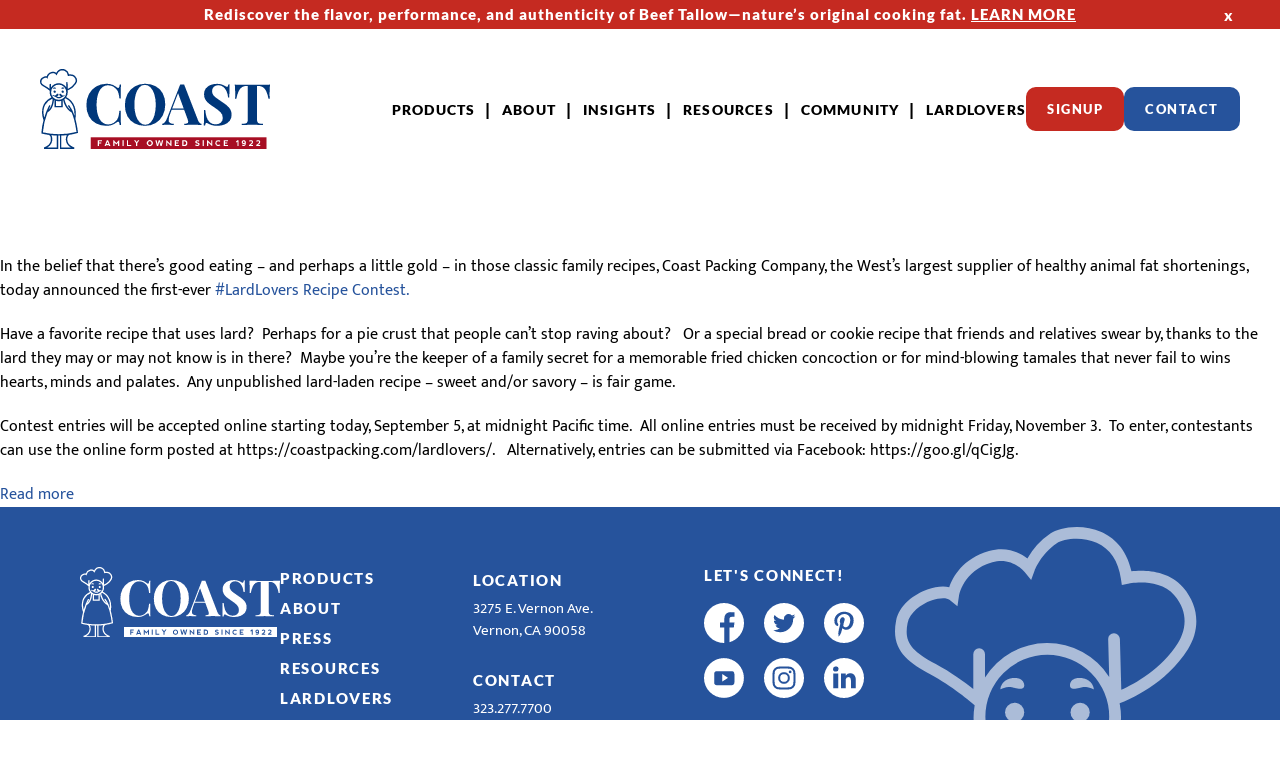

--- FILE ---
content_type: text/html; charset=UTF-8
request_url: https://coastpacking.com/insights_posts/coast-sponsors-lard-lovers-recipe-contest/
body_size: 13259
content:
<!doctype html><html lang="en-US"><head><meta charset="UTF-8"/><meta name="viewport" content="width=device-width, initial-scale=1"/><link rel="profile" href="https://gmpg.org/xfn/11"/><script>history.scrollRestoration = 'manual';</script><meta name='robots' content='index, follow, max-image-preview:large, max-snippet:-1, max-video-preview:-1' /><!-- This site is optimized with the Yoast SEO plugin v26.7 - https://yoast.com/wordpress/plugins/seo/ --><title>Coast Sponsors Lard Lovers Recipe Contest | Coast Packing Company</title><meta name="description" content="Coast Sponsors Lard Lovers Recipe Contest" /><link rel="canonical" href="https://coastpacking.com/insights_posts/coast-sponsors-lard-lovers-recipe-contest/" /><meta property="og:locale" content="en_US" /><meta property="og:type" content="article" /><meta property="og:title" content="Coast Sponsors Lard Lovers Recipe Contest | Coast Packing Company" /><meta property="og:description" content="Coast Sponsors Lard Lovers Recipe Contest" /><meta property="og:url" content="https://coastpacking.com/insights_posts/coast-sponsors-lard-lovers-recipe-contest/" /><meta property="og:site_name" content="Coast Packing Company" /><meta property="article:publisher" content="https://www.facebook.com/coastpackingco" /><meta property="article:modified_time" content="2022-08-20T20:36:45+00:00" /><meta property="og:image" content="https://coastpacking.com/wp-content/uploads/el-restaurante-logo-4.png" /><meta property="og:image:width" content="600" /><meta property="og:image:height" content="600" /><meta property="og:image:type" content="image/png" /><meta name="twitter:card" content="summary_large_image" /><meta name="twitter:site" content="@coastpackingco" /><script type="application/ld+json" class="yoast-schema-graph">{"@context":"https://schema.org","@graph":[{"@type":"WebPage","@id":"https://coastpacking.com/insights_posts/coast-sponsors-lard-lovers-recipe-contest/","url":"https://coastpacking.com/insights_posts/coast-sponsors-lard-lovers-recipe-contest/","name":"Coast Sponsors Lard Lovers Recipe Contest | Coast Packing Company","isPartOf":{"@id":"https://coastpacking.com/#website"},"primaryImageOfPage":{"@id":"https://coastpacking.com/insights_posts/coast-sponsors-lard-lovers-recipe-contest/#primaryimage"},"image":{"@id":"https://coastpacking.com/insights_posts/coast-sponsors-lard-lovers-recipe-contest/#primaryimage"},"thumbnailUrl":"https://coastpacking.com/wp-content/uploads/el-restaurante-logo-4.png","datePublished":"2017-09-06T14:02:05+00:00","dateModified":"2022-08-20T20:36:45+00:00","description":"Coast Sponsors Lard Lovers Recipe Contest","breadcrumb":{"@id":"https://coastpacking.com/insights_posts/coast-sponsors-lard-lovers-recipe-contest/#breadcrumb"},"inLanguage":"en-US","potentialAction":[{"@type":"ReadAction","target":["https://coastpacking.com/insights_posts/coast-sponsors-lard-lovers-recipe-contest/"]}]},{"@type":"ImageObject","inLanguage":"en-US","@id":"https://coastpacking.com/insights_posts/coast-sponsors-lard-lovers-recipe-contest/#primaryimage","url":"https://coastpacking.com/wp-content/uploads/el-restaurante-logo-4.png","contentUrl":"https://coastpacking.com/wp-content/uploads/el-restaurante-logo-4.png","width":600,"height":600},{"@type":"BreadcrumbList","@id":"https://coastpacking.com/insights_posts/coast-sponsors-lard-lovers-recipe-contest/#breadcrumb","itemListElement":[{"@type":"ListItem","position":1,"name":"Home","item":"https://coastpacking.com/"},{"@type":"ListItem","position":2,"name":"Coast Sponsors Lard Lovers Recipe Contest"}]},{"@type":"WebSite","@id":"https://coastpacking.com/#website","url":"https://coastpacking.com/","name":"Coast Packing Company","description":"Coast Packing Company keeps flavors pure and makes food taste better. Look for our featured products like VIVA Lard, Golden Bake, Flavor King Red &amp; many more.","publisher":{"@id":"https://coastpacking.com/#organization"},"potentialAction":[{"@type":"SearchAction","target":{"@type":"EntryPoint","urlTemplate":"https://coastpacking.com/?s={search_term_string}"},"query-input":{"@type":"PropertyValueSpecification","valueRequired":true,"valueName":"search_term_string"}}],"inLanguage":"en-US"},{"@type":"Organization","@id":"https://coastpacking.com/#organization","name":"Coast Packing Company","url":"https://coastpacking.com/","logo":{"@type":"ImageObject","inLanguage":"en-US","@id":"https://coastpacking.com/#/schema/logo/image/","url":"https://coastpacking.com/wp-content/uploads/logo.svg","contentUrl":"https://coastpacking.com/wp-content/uploads/logo.svg","caption":"Coast Packing Company"},"image":{"@id":"https://coastpacking.com/#/schema/logo/image/"},"sameAs":["https://www.facebook.com/coastpackingco","https://x.com/coastpackingco","https://www.pinterest.com/coastpackingco/_created/","https://www.youtube.com/c/Coastpackingco","https://www.instagram.com/coastpackingco/","https://www.linkedin.com/company/coast-packing-company/"]}]}</script><!-- / Yoast SEO plugin. --><style id='wp-img-auto-sizes-contain-inline-css'>
img:is([sizes=auto i],[sizes^="auto," i]){contain-intrinsic-size:3000px 1500px}
/*# sourceURL=wp-img-auto-sizes-contain-inline-css */
</style><style>/*! This file is auto-generated */.wp-block-button__link{color:#fff;background-color:#32373c;border-radius:9999px;box-shadow:none;text-decoration:none;padding:calc(.667em + 2px) calc(1.333em + 2px);font-size:1.125em}.wp-block-file__button{background:#32373c;color:#fff;text-decoration:none}</style><style>.wpcf7 .screen-reader-response {position: absolute;overflow: hidden;clip: rect(1px, 1px, 1px, 1px);clip-path: inset(50%);height: 1px;width: 1px;margin: -1px;padding: 0;border: 0;word-wrap: normal !important;}.wpcf7 .hidden-fields-container {display: none;}.wpcf7 form .wpcf7-response-output {margin: 2em 0.5em 1em;padding: 0.2em 1em;border: 2px solid #00a0d2; /* Blue */}.wpcf7 form.init .wpcf7-response-output,.wpcf7 form.resetting .wpcf7-response-output,.wpcf7 form.submitting .wpcf7-response-output {display: none;}.wpcf7 form.sent .wpcf7-response-output {border-color: #46b450; /* Green */}.wpcf7 form.failed .wpcf7-response-output,.wpcf7 form.aborted .wpcf7-response-output {border-color: #dc3232; /* Red */}.wpcf7 form.spam .wpcf7-response-output {border-color: #f56e28; /* Orange */}.wpcf7 form.invalid .wpcf7-response-output,.wpcf7 form.unaccepted .wpcf7-response-output,.wpcf7 form.payment-required .wpcf7-response-output {border-color: #ffb900; /* Yellow */}.wpcf7-form-control-wrap {position: relative;}.wpcf7-not-valid-tip {color: #dc3232; /* Red */font-size: 1em;font-weight: normal;display: block;}.use-floating-validation-tip .wpcf7-not-valid-tip {position: relative;top: -2ex;left: 1em;z-index: 100;border: 1px solid #dc3232;background: #fff;padding: .2em .8em;width: 24em;}.wpcf7-list-item {display: inline-block;margin: 0 0 0 1em;}.wpcf7-list-item-label::before,.wpcf7-list-item-label::after {content: " ";}.wpcf7-spinner {visibility: hidden;display: inline-block;background-color: #23282d; /* Dark Gray 800 */opacity: 0.75;width: 24px;height: 24px;border: none;border-radius: 100%;padding: 0;margin: 0 24px;position: relative;}form.submitting .wpcf7-spinner {visibility: visible;}.wpcf7-spinner::before {content: '';position: absolute;background-color: #fbfbfc; /* Light Gray 100 */top: 4px;left: 4px;width: 6px;height: 6px;border: none;border-radius: 100%;transform-origin: 8px 8px;animation-name: spin;animation-duration: 1000ms;animation-timing-function: linear;animation-iteration-count: infinite;}@media (prefers-reduced-motion: reduce) {.wpcf7-spinner::before {animation-name: blink;animation-duration: 2000ms;}}@keyframes spin {from {transform: rotate(0deg);}to {transform: rotate(360deg);}}@keyframes blink {from {opacity: 0;}50% {opacity: 1;}to {opacity: 0;}}.wpcf7 [inert] {opacity: 0.5;}.wpcf7 input[type="file"] {cursor: pointer;}.wpcf7 input[type="file"]:disabled {cursor: default;}.wpcf7 .wpcf7-submit:disabled {cursor: not-allowed;}.wpcf7 input[type="url"],.wpcf7 input[type="email"],.wpcf7 input[type="tel"] {direction: ltr;}.wpcf7-reflection > output {display: list-item;list-style: none;}.wpcf7-reflection > output[hidden] {display: none;}</style><style>.lb-loader,.lightbox{text-align:center;line-height:0;position:absolute;left:0}body.lb-disable-scrolling{overflow:hidden}.lightboxOverlay{position:absolute;top:0;left:0;z-index:9999;background-color:#000;filter:alpha(Opacity=80);opacity:.8;display:none}.lightbox{width:100%;z-index:10000;font-weight:400;outline:0}.lightbox .lb-image{display:block;height:auto;max-width:inherit;max-height:none;border-radius:3px;border:4px solid #fff}.lightbox a img{border:none}.lb-outerContainer{position:relative;width:250px;height:250px;margin:0 auto;border-radius:4px;background-color:#fff}.lb-outerContainer:after{content:"";display:table;clear:both}.lb-loader{top:43%;height:25%;width:100%}.lb-cancel{display:block;width:32px;height:32px;margin:0 auto;background-repeat:no-repeat}.lb-nav{position:absolute;top:0;left:0;height:100%;width:100%;z-index:10}.lb-container>.nav{left:0}.lb-nav a{outline:0;background-image:url([data-uri])}.lb-next,.lb-prev{height:100%;cursor:pointer;display:block}.lb-nav a.lb-prev{width:34%;left:0;float:left;background-position:left 48%; background-repeat:no-repeat;filter:alpha(Opacity=0);opacity:0;-webkit-transition:opacity .6s;-moz-transition:opacity .6s;-o-transition:opacity .6s;transition:opacity .6s}.lb-nav a.lb-prev:hover{filter:alpha(Opacity=100);opacity:1}.lb-nav a.lb-next{width:64%;right:0;float:right;background-position:right 48%; background-repeat:no-repeat;filter:alpha(Opacity=0);opacity:0;-webkit-transition:opacity .6s;-moz-transition:opacity .6s;-o-transition:opacity .6s;transition:opacity .6s}.lb-nav a.lb-next:hover{filter:alpha(Opacity=100);opacity:1}.lb-dataContainer{margin:0 auto;padding-top:5px;width:100%;border-bottom-left-radius:4px;border-bottom-right-radius:4px}.lb-dataContainer:after{content:"";display:table;clear:both}.lb-data{padding:0 4px;color:#ccc}.lb-data .lb-details{width:85%;float:left;text-align:left;line-height:1.1em}.lb-data .lb-caption{font-size:13px;font-weight:700;line-height:1em}.lb-data .lb-caption a{color:#4ae}.lb-data .lb-number{display:block;clear:left;padding-bottom:1em;font-size:12px;color:#999}.lb-data .lb-close{display:block;float:right;width:30px;height:30px;background-position:top right; background-repeat:no-repeat;text-align:right;outline:0;filter:alpha(Opacity=70);opacity:.7;-webkit-transition:opacity .2s;-moz-transition:opacity .2s;-o-transition:opacity .2s;transition:opacity .2s}.lb-data .lb-close:hover{cursor:pointer;filter:alpha(Opacity=100);opacity:1}</style><style>.slick-slider{position:relative;display:block;box-sizing:border-box;-webkit-user-select:none;-moz-user-select:none;-ms-user-select:none;user-select:none;-webkit-touch-callout:none;-khtml-user-select:none;-ms-touch-action:pan-y;touch-action:pan-y;-webkit-tap-highlight-color:transparent;}.slick-list{position:relative;display:block;overflow:hidden;margin:0;padding:0;}.slick-list:focus{outline:none;}.slick-list.dragging{cursor:pointer;cursor:grab;}.slick-slider .slick-track, .slick-slider .slick-list{-webkit-transform:translate3d(0, 0, 0);-moz-transform:translate3d(0, 0, 0);-ms-transform:translate3d(0, 0, 0);-o-transform:translate3d(0, 0, 0);transform:translate3d(0, 0, 0);}.slick-track{position:relative;top:0;left:0;display:block;margin-left:auto;margin-right:auto;}.slick-track:before, .slick-track:after{display:table;content:'';}.slick-track:after{clear:both;}.slick-loading .slick-track{visibility:hidden;}.slick-slide{display:none;float:left;height:100%;min-height:1px;}[dir='rtl'] .slick-slide{float:right;}.slick-slide img{display:block;}.slick-slide.slick-loading img{display:none;}.slick-slide.dragging img{pointer-events:none;}.slick-loading .slick-slide{visibility:hidden;}.slick-vertical .slick-slide{display:block;height:auto;border:1px solid transparent;}.slick-arrow.slick-hidden{display:none;}</style><noscript class="external-script" data-src="https://coastpacking.com/wp-content/themes/coastpacking/assets/libs/lightbox.min.js?ver=1.0.069682aa10940c" data-script=""></noscript><noscript class="external-script" data-src="https://coastpacking.com/wp-content/themes/coastpacking/assets/libs/slick.min.js?ver=1.0.069682aa109432" data-script=""></noscript><script>let pid = "MTEwMg==";</script><style>@font-face{font-family:"Open Sans";src:url(/wp-content/themes/coastpacking/dist/fonts/opensans_bold.woff2) format("woff2"),url(/wp-content/themes/coastpacking/dist/fonts/opensans_bold.woff) format("woff");font-weight:700;font-style:normal;font-display:swap}@font-face{font-family:"Lato";src:url(/wp-content/themes/coastpacking/dist/fonts/lato_black.woff2) format("woff2"),url(/wp-content/themes/coastpacking/dist/fonts/lato_black.woff) format("woff");font-weight:900;font-style:normal;font-display:swap}@font-face{font-family:"Mukta";src:url(/wp-content/themes/coastpacking/dist/fonts/mukta_regular.woff2) format("woff2"),url(/wp-content/themes/coastpacking/dist/fonts/mukta_regular.woff) format("woff");font-weight:400;font-style:normal;font-display:swap}@font-face{font-family:"Mukta";src:url(/wp-content/themes/coastpacking/dist/fonts/mukta_bold.woff2) format("woff2"),url(/wp-content/themes/coastpacking/dist/fonts/mukta_bold.woff) format("woff");font-weight:700;font-style:normal;font-display:swap}@font-face{font-family:"PlayfairDisplay";src:url(/wp-content/themes/coastpacking/dist/fonts/playfairdisplay_bolditalic.woff2) format("woff2"),url(/wp-content/themes/coastpacking/dist/fonts/playfairdisplay_bolditalic.woff) format("woff");font-weight:700;font-style:italic;font-display:swap}@font-face{font-family:"PlayfairDisplay";src:url(/wp-content/themes/coastpacking/dist/fonts/playfairdisplay_bold.woff2) format("woff2"),url(/wp-content/themes/coastpacking/dist/fonts/playfairdisplay_bold.woff) format("woff");font-weight:700;font-style:normal;font-display:swap}@font-face{font-family:"PlayfairDisplay";src:url(/wp-content/themes/coastpacking/dist/fonts/playfairdisplay_medium.woff2) format("woff2"),url(/wp-content/themes/coastpacking/dist/fonts/playfairdisplay_medium.woff) format("woff");font-weight:500;font-style:normal;font-display:swap}.cd{width:100%;background:#c52a21;text-align:center;position:relative;max-height:0}.cd.oz{padding:6px 0;max-height:200px}.cd p{margin:0}.cd a{color:#fff;text-decoration:underline}.cd a:hover{text-decoration:none}.cd div,.cd button{color:#fff;line-height:1.2;font-size:.93rem;font-family:"Lato","Arial",sans-serif;font-weight:900;letter-spacing:1.7px;letter-spacing:1px}@media(max-width: 540px){.cd div,.cd button{font-size:.8rem}}@media(max-width: 460px){.cd div,.cd button{font-size:.75rem}}.cd div{padding:0 60px}@media(max-width: 768px){.cd div{padding:0 20px}}.cd button{position:absolute;right:40px;top:50%;transform:translateY(-50%)}@media(max-width: 768px){.cd button{right:15px}}.cv{position:absolute;width:100%;z-index:200;height:160px;transition:height .3s ease-in-out}@media(max-width: 991px){.cv{height:120px}}@media(max-width: 768px){.cv{height:80px}}.cv.cm{position:fixed;background:#fff;box-shadow:0 0 10px rgba(0,0,0,.5);top:0;z-index:100}.cv.ib{height:90px}@media(max-width: 991px){.cv.ib{height:70px}}@media(max-width: 768px){.cv.ib{height:50px}}.cv.ab{background:#fff}.cv .n{position:relative}.cg{display:flex;align-items:center;height:100%;width:100%;padding:20px 0}@media(max-width: 991px){.cg{padding:15px 0}}@media(max-width: 768px){.cg{padding:10px 0}}.cg picture,.cg a{max-width:230px;height:100%;width:100%;transition:all .3s ease-in-out}.cg img{height:100%;width:auto}.cy{display:none;width:40px;height:37px;background:rgba(255,255,255,.5);padding:7px;flex-direction:column;justify-content:space-between;border-radius:7px;border:2px solid #c52a21;opacity:.8;transition:all .3s ease-in-out}.cy:hover{opacity:1}@media(max-width: 991px){.cy{display:flex}}.cy span{display:block;height:3px;border-radius:2px;width:100%;background:#26539c;transition:all .3s ease-in-out}.cy.ab span:nth-child(1){transform:rotate(45deg) translate(6px, 6px)}.cy.ab span:nth-child(2){opacity:0}.cy.ab span:nth-child(3){transform:rotate(-45deg) translate(5px, -6px)}.cb{display:flex;height:100%;gap:24px;align-items:center}@media(max-width: 1200px){.cb{gap:17px}}.cb nav{height:100%}@media(max-width: 991px){.cb nav{margin-bottom:40px;height:auto}}.cb nav ul{display:flex;height:100%}@media(max-width: 991px){.cb nav ul.cw{display:block;text-align:left;height:auto}}.cb nav ul.cw li{display:flex;align-items:center;margin-right:10px;height:100%;font-family:"Lato","Arial",sans-serif;font-weight:900;letter-spacing:1.7px;font-size:1.0625rem}.cb nav ul.cw li:after{content:"|";margin-left:10px}@media(max-width: 1200px){.cb nav ul.cw li{margin-right:6px}.cb nav ul.cw li:after{margin-left:6px}}@media(max-width: 991px){.cb nav ul.cw li{background:#26539c;color:#fff;margin:0 0 3px;display:block;position:relative}.cb nav ul.cw li:after{display:none}}.cb nav ul.cw li:nth-last-child(1){margin:0}.cb nav ul.cw li:nth-last-child(1):after{display:none}.cb nav ul.cw li a{display:flex;align-items:center;height:100%;width:100%;color:#000;font-family:"Lato","Arial",sans-serif;font-weight:900;letter-spacing:1.7px;font-size:1.0625rem;text-transform:uppercase;letter-spacing:1.7px}@media(max-width: 1440px){.cb nav ul.cw li a{font-size:.9rem;letter-spacing:1.2px}}@media(max-width: 1200px){.cb nav ul.cw li a{font-size:.8rem;letter-spacing:1px}}@media(max-width: 991px){.cb nav ul.cw li a{background:#26539c;color:#fff;padding:15px 20px;font-size:inherit}}.cb nav ul.cw li.cx svg{display:none}@media(max-width: 991px){.cb nav ul.cw li.cx svg{display:block;position:absolute;width:15px;height:15px;right:15px;top:17px;transition:all .3s ease-in-out}}.cb nav ul.cw li.cx.ab svg{transform:rotate(90deg)}.cb nav ul.cw li.c>a,.cb nav ul.cw li:hover>a{color:#c52a21}@media(max-width: 991px){.cb nav ul.cw li.c>a,.cb nav ul.cw li:hover>a{color:#fff;text-decoration:underline}}.cb nav ul.ck{visibility:hidden;opacity:0;display:flex;position:absolute;background:#fff;width:86%;margin:0 10%;top:100%;left:0;box-shadow:0 3px 6px rgba(0,0,0,.3);padding:0 30px 0 130px;justify-content:space-around;align-items:center;height:130px;transition:all .3s ease-in-out}@media(max-width: 991px){.cb nav ul.ck{max-height:0;margin:0;width:100%;position:relative;visibility:visible;overflow:hidden;display:block;height:auto;padding:0;background:#26539c}}.cb nav ul.ck:after{content:"";background:url(/wp-content/themes/coastpacking/dist/img/chef-ok.svg) no-repeat center #26539c;width:100px;height:100%;position:absolute;left:0;top:0}@media(max-width: 991px){.cb nav ul.ck:after{display:none}}.cb nav ul.ck.ab{visibility:visible;opacity:1}@media(max-width: 991px){.cb nav ul.ck.ab{max-height:500px;padding-bottom:15px}}.cb nav ul.ck>li{height:60px;border-bottom:2px solid #c52a21;margin:0 20px}.cb nav ul.ck>li:after{display:none}@media(max-width: 1440px){.cb nav ul.ck>li{margin:0 18px}}@media(max-width: 1200px){.cb nav ul.ck>li{margin:0 15px}}@media(max-width: 991px){.cb nav ul.ck>li{height:100%;margin:0;border:none}}.cb nav ul.ck>li a{padding:0;font-size:1.25rem;line-height:1.625rem;text-align:center}@media(max-width: 1440px){.cb nav ul.ck>li a{font-size:1rem;line-height:1.3rem}}@media(max-width: 1200px){.cb nav ul.ck>li a{font-size:.8rem;line-height:1rem}}@media(max-width: 991px){.cb nav ul.ck>li a{padding:5px 40px;font-size:inherit;text-align:left;line-height:1}}@media(max-width: 991px){.cb{display:block;position:fixed;top:0;left:0;width:100%;height:100%;background:#fff;padding:40px 20px;text-align:center}}@media(max-width: 991px){.cb{top:var(--mobile_menu_top);padding-bottom:calc(var(--mobile_menu_top) + 30px);visibility:hidden;opacity:0;transition:all .3s ease-in-out;overflow-y:auto}}@media(max-width: 991px){.cb .nb{margin:0 10px}}@media(max-width: 991px){.cb.ab{display:block;opacity:1;visibility:visible}}.c_ .cv{background:#fff}.cj{background:#26539c;color:#fff;padding:60px 40px;overflow:hidden;position:relative}.cj a{font-size:.95rem;color:#fff}.cj a:hover{text-decoration:underline}.cj li.c a{text-decoration:underline}.cj .n{justify-content:flex-start}@media(max-width: 768px){.cj .n{width:80%;padding:0}}@media(max-width: 540px){.cj .n{width:100%}}.cq{display:flex;align-items:flex-start;margin-right:30%;gap:10%}@media(max-width: 1440px){.cq{gap:5%}}@media(max-width: 1200px){.cq{display:block;margin-right:350px}}@media(max-width: 991px){.cq{margin-right:0}}.cq nav ul li{margin-bottom:5px}.cq nav ul li a{font-family:"Lato","Arial",sans-serif;font-weight:900;letter-spacing:1.7px;text-transform:uppercase}.cz{width:330px}@media(max-width: 1440px){.cz{width:200px}}@media(max-width: 1200px){.cz{margin-bottom:40px}}@media(max-width: 768px){.cz{margin:0 auto 40px}}.he{display:flex;flex-grow:1;gap:30px;align-items:flex-start;justify-content:space-between}@media(max-width: 768px){.he{flex-direction:row;text-align:left;justify-content:space-between;flex-wrap:wrap}}@media(max-width: 460px){.he{flex-direction:column;align-items:center;text-align:center;flex-wrap:nowrap}}.he .fq{font-family:"Lato","Arial",sans-serif;font-weight:900;letter-spacing:1.7px;text-transform:uppercase;font-size:.95rem;margin:0 0 10px}.he p{font-family:"Mukta","Arial",sans-serif;font-weight:400;margin:0 0 30px;font-size:.95rem}@media(max-width: 768px){.he>*:nth-child(1),.he>*:nth-child(2){width:calc(50% - 15px)}}@media(max-width: 460px){.he>*:nth-child(1),.he>*:nth-child(2){width:100%}}@media(max-width: 768px){.he>*:nth-child(3){width:100%}}@media(max-width: 768px){.he>*:nth-child(3) .fw{display:flex}}@media(max-width: 460px){.he>*:nth-child(3) .fw{display:grid;width:fit-content;margin:20px auto 0}}.ht{margin:40px 0 0}@media(max-width: 1440px){.ht{display:block;margin:40px 350px 0 0}}@media(max-width: 991px){.ht{margin:40px 0 0}}.ht nav ul{display:flex;gap:0 50px;justify-content:flex-start;width:100%;flex-wrap:wrap}@media(max-width: 991px){.ht nav ul{gap:20px}}@media(max-width: 768px){.ht nav ul{display:flex;text-align:left;justify-content:space-between;gap:5px}}@media(max-width: 460px){.ht nav ul{display:block;text-align:center}}@media(max-width: 768px){.ht nav ul li{width:calc(50% - 15px)}}@media(max-width: 460px){.ht nav ul li{width:100%}}.ht nav ul li a{font-family:"Mukta","Arial",sans-serif;font-weight:400}.hn{position:absolute;right:100px;height:auto;width:310px;top:20px}@media(max-width: 1440px){.hn{right:75px}}@media(max-width: 1200px){.hn{right:50px}}@media(max-width: 991px){.hn{display:none}}.hr{position:fixed;background:rgba(255,255,255,.95);top:0;left:0;width:100%;height:100%;z-index:1000;display:flex;justify-content:center;overflow-y:auto;cursor:pointer}.hi{position:fixed;background:url(/wp-content/themes/coastpacking/dist/img/loading.gif) no-repeat center rgba(255,255,255,.9);top:0;left:0;width:100%;height:100%;z-index:1000}.hr>div{padding:30px;margin:auto;cursor:default;max-width:100%;position:relative}.hs{color:#c52a21;font-family:"Open Sans","Arial",sans-serif;font-weight:700;font-size:1.2rem;position:absolute;right:23px;top:3px}.tu{text-align:left;position:absolute;top:0;left:0;width:100%;height:100%}.tu select{background:#fff}.tf{top:100%;position:absolute;box-shadow:0 3px 6px rgba(0,0,0,.3);background:#fff;z-index:1;margin:-15px 0 0 -10px;padding:10px 0;display:none}.ho{background:#fff;padding:0 11px;font-family:"Mukta","Arial",sans-serif;font-weight:700;color:#707070;display:block;font-size:1.1rem;width:100%;text-align:left}.ho:hover{text-decoration:underline}.ta{position:absolute;right:0;top:50%;transform:translateY(-50%);width:50px;height:40px;background:#c52a21;display:flex;align-items:center;justify-content:center;color:#fff}@media(max-width: 460px){.ta{display:none}}.ta svg{height:17px;width:10px;transition:all .3s ease-in-out;transform:rotate(90deg)}.tu.hu .tf{display:block}.tu.hu .ta svg{height:17px;width:10px;transform:rotate(270deg)}div[role=form]{max-width:100%}form{width:980px;max-width:100%}form h2{text-align:center}form h2+p{margin-bottom:40px;justify-content:center;text-align:center}form>p,form>div{display:flex;flex-wrap:wrap;gap:10px;position:relative}form label{width:100%;display:flex;justify-content:space-between;align-items:center;background:#ebebeb;color:#707070;min-height:60px;padding:0 15px 0 45px}@media(max-width: 768px){form label{padding:0 15px 0 15px}}form label span{width:100%}form label span:nth-last-child(3){flex-grow:1;font-family:"Mukta","Arial",sans-serif;font-weight:700}form label span:nth-child(3){width:50px;height:40px;display:flex;align-items:center;justify-content:center;box-shadow:0 3px 6px rgba(0,0,0,.3);background:#c52a21;cursor:pointer;flex-shrink:0}form label span:nth-child(3):before{content:"";display:block;width:20px;height:20px;background:url(/wp-content/themes/coastpacking/dist/img/cross-x.svg) no-repeat center;transform:rotate(45deg);transition:all .3s ease-in-out}form label span:nth-child(3).ha:before{transform:rotate(0)}form label.hf{width:calc(50% - 5px)}@media(max-width: 768px){form label.hf{width:100%}}form label.ue{display:none}form span span span{margin:0 !important}form span span span label{background:0;padding:0;display:flex;flex-direction:row-reverse;color:#000}form span span span label input[type=checkbox]{appearance:initial;-webkit-appearance:checkbox;width:18px;height:18px}form br{display:none}form input[type=text],form input[type=tel],form input[type=email],form input[type=number],form input[type=search],form select,form textarea{background:#ebebeb;color:#707070;height:60px;width:100%;display:flex;align-items:center;font-size:1.1rem;font-family:"Mukta","Arial",sans-serif;font-weight:700}form input[type=text]+span,form input[type=tel]+span,form input[type=email]+span,form input[type=number]+span,form input[type=search]+span,form select+span,form textarea+span{width:100%;text-align:center;font-size:.9rem;color:#c52a21;font-family:"Mukta","Arial",sans-serif;font-weight:700}form input[type=file]{display:none}form textarea{padding:45px 0;height:120px;resize:none}form input[type=submit]{-webkit-border-radius:10px;-moz-border-radius:10px;border-radius:10px;color:#fff;text-transform:uppercase;transition:all .3s ease-in-out;display:inline-block;background:#26539c;border:3px solid #26539c;font-size:1.5625rem;width:215px;height:60px;cursor:pointer}@media(max-width: 768px){form input[type=submit]{font-size:1.1625rem;margin:auto;width:160px}}form input[type=submit]:hover{background:#fff;color:#000;text-decoration:none !important}form input[type=submit]:disabled{background:#ebebeb;border-color:#707070}form span[class=wpcf7-spinner]{position:absolute;right:0;top:50%;transform:translateY(-50%)}form div[class=wpcf7-response-output]{background:#c52a21;color:#fff;font-family:"Mukta","Arial",sans-serif;font-weight:700;text-align:center;margin:0 !important;border:none !important}form[class="wpcf7-form sent"] div[class=wpcf7-response-output]{background:#26539c}*,*:before,*:after{box-sizing:inherit}html{font-size:16px}.hl{box-sizing:border-box;margin:0;width:100%;color:#000;background:#fff;font-family:"Mukta","Arial",sans-serif;font-weight:400;line-height:1.5;position:relative;display:flex;min-height:100vh;flex-direction:column}.hl.hc{overflow:hidden}.hl.c_ .hh{padding-top:calc(160px + 50px)}@media(max-width: 991px){.hl.c_ .hh{padding-top:calc(120px + 40px)}}@media(max-width: 768px){.hl.c_ .hh{padding-top:calc(80px + 30px)}}.hl.c_ .hh a:hover{text-decoration:underline}.hp{width:100%;display:flex;min-height:100vh;flex-direction:column}.n{padding:0 40px;margin:0 auto;width:100%;height:100%;max-width:1860px;font-family:"Mukta","Arial",sans-serif;font-weight:400;font-size:1.0625rem}@media(max-width: 991px){.n{padding:0 30px}}@media(max-width: 768px){.n{padding:0 25px}}@media(max-width: 460px){.n{padding:0 20px}}@media(max-width: 415px){.n{padding:0 15px}}.n.hd{display:flex}.n.hv{justify-content:space-between;align-items:center;gap:24px}.n.lc{max-width:1380px}.hh{flex:1}h1,h2,h3,h4,.fq,h5,h6{line-height:1.1;margin:0 0 1.25rem;font-family:"PlayfairDisplay","Times New Roman",serif;font-weight:700}h1,h2{font-size:4.625rem}@media(max-width: 1440px){h1,h2{font-size:4.125rem}}@media(max-width: 991px){h1,h2{font-size:3.625rem}}@media(max-width: 768px){h1,h2{font-size:3.125rem}}@media(max-width: 540px){h1,h2{font-size:2.625rem}}@media(max-width: 460px){h1,h2{font-size:2.125rem}}h2 em{font-size:3.125rem}@media(max-width: 1440px){h2 em{font-size:2.825rem}}@media(max-width: 991px){h2 em{font-size:2.625rem}}@media(max-width: 768px){h2 em{font-size:2.125rem}}@media(max-width: 540px){h2 em{font-size:1.625rem}}p,ul,ol{margin-bottom:20px}a{color:#26539c;text-decoration:none;transition:all .3s ease-in-out;-webkit-tap-highlight-color:rgba(0,0,0,0)}figure{margin:0}img{max-width:100%;height:auto;display:block}button,label{cursor:pointer;-webkit-appearance:none;appearance:none;background:none;border:none;outline:none;-webkit-tap-highlight-color:rgba(0,0,0,0);-webkit-touch-callout:none;-webkit-user-select:none;-moz-user-select:none;-ms-user-select:none;user-select:none}.hm{background:rgba(0,0,0,.8);z-index:100;cursor:pointer;position:fixed;top:0;left:0;width:100%;height:100%;visibility:hidden;opacity:0;transition:all .3s ease-in-out}.hm.ab{visibility:visible;opacity:1}[type=search],[type=number]{border:none;-webkit-appearance:textfield;padding-top:0;padding-bottom:0}input[type=search]::-webkit-search-decoration{-webkit-appearance:none}input::-webkit-search-decoration{-webkit-appearance:none}select,option,input[type=text],input[type=tel],input[type=email],input[type=search],input[type=password],input:not([type=radio]),textarea{font-family:"Mukta","Arial",sans-serif;font-weight:700;outline:none;border:none;-webkit-border-radius:0px;-moz-border-radius:0px;border-radius:0px;-webkit-appearance:none}input[type=search]::-ms-clear{display:none;width:0;height:0}select{background:#fff}input[type=search]::-ms-reveal{display:none;width:0;height:0}input[type=search]::-webkit-search-decoration,input[type=search]::-webkit-search-cancel-button,input[type=search]::-webkit-search-results-button,input[type=search]::-webkit-search-results-decoration{display:none}svg{width:auto;height:100%;fill:currentColor}nav ul{margin:0;padding:0;list-style:none}.hg{text-align:center}.hy{width:100%;max-width:640px}.hb{width:100%;position:relative;padding-bottom:56.25%}.hb iframe{width:100%;height:100%;top:0;left:0;position:absolute}.hw{margin:auto;display:block;text-align:center}</style><style>.nb{-webkit-border-radius:10px;-moz-border-radius:10px;border-radius:10px;color:#fff;text-transform:uppercase;transition:all .3s ease-in-out;display:inline-block;height:fit-content}.nb:hover{background:#fff;color:#000;text-decoration:none !important}.nw{background:#c52a21;border:3px solid #c52a21}.nw:hover{border:3px solid #c52a21}.nx{background:#26539c;border:3px solid #26539c}.nx:hover{border:3px solid #26539c}.nk{padding:1.8px 27px;font-size:1.4rem;line-height:2.7rem;font-family:"Mukta","Arial",sans-serif;font-weight:700}@media(max-width: 768px){.nk{padding:1.8px 18px;font-size:1.1rem}}.n_{padding:9px 27px;font-size:1.0625rem;line-height:1.4625rem;font-family:"Lato","Arial",sans-serif;font-weight:900;letter-spacing:1.7px;letter-spacing:1.53px;white-space:nowrap}@media(max-width: 1440px){.n_{padding:7.2px 18px;font-size:.81rem}}@media(max-width: 1200px){.n_{letter-spacing:.9px;padding:7.2px 9px;font-size:.72rem}}</style><style>.ll{max-width:1520px;margin:auto}.ll.lc{max-width:1300px}.ll p:nth-last-child(1){margin-bottom:0}.ll blockquote{margin:0}.ll blockquote p{font-family:"Mukta","Arial",sans-serif;font-weight:700;font-size:2rem;margin-left:0;line-height:1.1}@media(max-width: 991px){.ll blockquote p{font-size:1.5rem}}@media(max-width: 768px){.ll blockquote p{font-size:1.3rem}}</style><style>.fb{display:block}.fw{margin-top:20px}.fw.fx{display:grid;grid-template-columns:repeat(3, 40px);grid-template-rows:repeat(2, 40px);grid-gap:15px 20px}.fw.fk{display:flex;gap:15px;flex-wrap:wrap}.fw.f_ a{color:#fff}.fw.fj a{color:#000}.fw.at a{color:#26539c}.fw a{width:40px;height:40px;display:block}.fw a:hover{opacity:.7}.fb .n{display:flex;align-items:center;flex-direction:column;text-align:center;gap:30px;margin:60px auto}.fb .n .fq{color:#26539c;font-family:"Open Sans","Arial",sans-serif;font-weight:700;font-size:2rem;line-height:1.2;margin:0;text-transform:uppercase}.fb .n .fw{width:fit-content;margin:0}</style><link rel="icon" href="https://coastpacking.com/wp-content/uploads/cropped-favicon-1-32x32.png" sizes="32x32" /><link rel="icon" href="https://coastpacking.com/wp-content/uploads/cropped-favicon-1-192x192.png" sizes="192x192" /><link rel="apple-touch-icon" href="https://coastpacking.com/wp-content/uploads/cropped-favicon-1-180x180.png" /><meta name="msapplication-TileImage" content="https://coastpacking.com/wp-content/uploads/cropped-favicon-1-270x270.png" /><script>let versions = {"wp":"6.9","jquery":"3.7.1","jquery_migrate":"3.4.1"};</script><meta name="p:domain_verify" content="9ecf0bdfda80727b1d4e6ae84cf1b5c4"/><noscript class="external-script" data-src="" data-script="(function(i,s,o,g,r,a,m){i['GoogleAnalyticsObject']=r;i[r]=i[r]||function(){(i[r].q=i[r].q||[]).push(arguments)},i[r].l=1*new Date();a=s.createElement(o),m=s.getElementsByTagName(o)[0];a.async=1;a.src=g;m.parentNode.insertBefore(a,m)})(window,document,'script','//www.google-analytics.com/analytics.js','ga');ga('create', 'UA-66653511-1', 'auto');ga('send', 'pageview');"></noscript><style>
#vtg-container > p {
max-width: 100% !important;
}
</style><link rel='stylesheet' id='wp-block-paragraph-css' href='https://coastpacking.com/wp-includes/blocks/paragraph/style.min.css?ver=6.9' media='all' />
<style id='global-styles-inline-css'>
:root{--wp--preset--aspect-ratio--square: 1;--wp--preset--aspect-ratio--4-3: 4/3;--wp--preset--aspect-ratio--3-4: 3/4;--wp--preset--aspect-ratio--3-2: 3/2;--wp--preset--aspect-ratio--2-3: 2/3;--wp--preset--aspect-ratio--16-9: 16/9;--wp--preset--aspect-ratio--9-16: 9/16;--wp--preset--color--black: #000000;--wp--preset--color--cyan-bluish-gray: #abb8c3;--wp--preset--color--white: #ffffff;--wp--preset--color--pale-pink: #f78da7;--wp--preset--color--vivid-red: #cf2e2e;--wp--preset--color--luminous-vivid-orange: #ff6900;--wp--preset--color--luminous-vivid-amber: #fcb900;--wp--preset--color--light-green-cyan: #7bdcb5;--wp--preset--color--vivid-green-cyan: #00d084;--wp--preset--color--pale-cyan-blue: #8ed1fc;--wp--preset--color--vivid-cyan-blue: #0693e3;--wp--preset--color--vivid-purple: #9b51e0;--wp--preset--gradient--vivid-cyan-blue-to-vivid-purple: linear-gradient(135deg,rgb(6,147,227) 0%,rgb(155,81,224) 100%);--wp--preset--gradient--light-green-cyan-to-vivid-green-cyan: linear-gradient(135deg,rgb(122,220,180) 0%,rgb(0,208,130) 100%);--wp--preset--gradient--luminous-vivid-amber-to-luminous-vivid-orange: linear-gradient(135deg,rgb(252,185,0) 0%,rgb(255,105,0) 100%);--wp--preset--gradient--luminous-vivid-orange-to-vivid-red: linear-gradient(135deg,rgb(255,105,0) 0%,rgb(207,46,46) 100%);--wp--preset--gradient--very-light-gray-to-cyan-bluish-gray: linear-gradient(135deg,rgb(238,238,238) 0%,rgb(169,184,195) 100%);--wp--preset--gradient--cool-to-warm-spectrum: linear-gradient(135deg,rgb(74,234,220) 0%,rgb(151,120,209) 20%,rgb(207,42,186) 40%,rgb(238,44,130) 60%,rgb(251,105,98) 80%,rgb(254,248,76) 100%);--wp--preset--gradient--blush-light-purple: linear-gradient(135deg,rgb(255,206,236) 0%,rgb(152,150,240) 100%);--wp--preset--gradient--blush-bordeaux: linear-gradient(135deg,rgb(254,205,165) 0%,rgb(254,45,45) 50%,rgb(107,0,62) 100%);--wp--preset--gradient--luminous-dusk: linear-gradient(135deg,rgb(255,203,112) 0%,rgb(199,81,192) 50%,rgb(65,88,208) 100%);--wp--preset--gradient--pale-ocean: linear-gradient(135deg,rgb(255,245,203) 0%,rgb(182,227,212) 50%,rgb(51,167,181) 100%);--wp--preset--gradient--electric-grass: linear-gradient(135deg,rgb(202,248,128) 0%,rgb(113,206,126) 100%);--wp--preset--gradient--midnight: linear-gradient(135deg,rgb(2,3,129) 0%,rgb(40,116,252) 100%);--wp--preset--font-size--small: 13px;--wp--preset--font-size--medium: 20px;--wp--preset--font-size--large: 36px;--wp--preset--font-size--x-large: 42px;--wp--preset--spacing--20: 0.44rem;--wp--preset--spacing--30: 0.67rem;--wp--preset--spacing--40: 1rem;--wp--preset--spacing--50: 1.5rem;--wp--preset--spacing--60: 2.25rem;--wp--preset--spacing--70: 3.38rem;--wp--preset--spacing--80: 5.06rem;--wp--preset--shadow--natural: 6px 6px 9px rgba(0, 0, 0, 0.2);--wp--preset--shadow--deep: 12px 12px 50px rgba(0, 0, 0, 0.4);--wp--preset--shadow--sharp: 6px 6px 0px rgba(0, 0, 0, 0.2);--wp--preset--shadow--outlined: 6px 6px 0px -3px rgb(255, 255, 255), 6px 6px rgb(0, 0, 0);--wp--preset--shadow--crisp: 6px 6px 0px rgb(0, 0, 0);}:where(.is-layout-flex){gap: 0.5em;}:where(.is-layout-grid){gap: 0.5em;}body .is-layout-flex{display: flex;}.is-layout-flex{flex-wrap: wrap;align-items: center;}.is-layout-flex > :is(*, div){margin: 0;}body .is-layout-grid{display: grid;}.is-layout-grid > :is(*, div){margin: 0;}:where(.wp-block-columns.is-layout-flex){gap: 2em;}:where(.wp-block-columns.is-layout-grid){gap: 2em;}:where(.wp-block-post-template.is-layout-flex){gap: 1.25em;}:where(.wp-block-post-template.is-layout-grid){gap: 1.25em;}.has-black-color{color: var(--wp--preset--color--black) !important;}.has-cyan-bluish-gray-color{color: var(--wp--preset--color--cyan-bluish-gray) !important;}.has-white-color{color: var(--wp--preset--color--white) !important;}.has-pale-pink-color{color: var(--wp--preset--color--pale-pink) !important;}.has-vivid-red-color{color: var(--wp--preset--color--vivid-red) !important;}.has-luminous-vivid-orange-color{color: var(--wp--preset--color--luminous-vivid-orange) !important;}.has-luminous-vivid-amber-color{color: var(--wp--preset--color--luminous-vivid-amber) !important;}.has-light-green-cyan-color{color: var(--wp--preset--color--light-green-cyan) !important;}.has-vivid-green-cyan-color{color: var(--wp--preset--color--vivid-green-cyan) !important;}.has-pale-cyan-blue-color{color: var(--wp--preset--color--pale-cyan-blue) !important;}.has-vivid-cyan-blue-color{color: var(--wp--preset--color--vivid-cyan-blue) !important;}.has-vivid-purple-color{color: var(--wp--preset--color--vivid-purple) !important;}.has-black-background-color{background-color: var(--wp--preset--color--black) !important;}.has-cyan-bluish-gray-background-color{background-color: var(--wp--preset--color--cyan-bluish-gray) !important;}.has-white-background-color{background-color: var(--wp--preset--color--white) !important;}.has-pale-pink-background-color{background-color: var(--wp--preset--color--pale-pink) !important;}.has-vivid-red-background-color{background-color: var(--wp--preset--color--vivid-red) !important;}.has-luminous-vivid-orange-background-color{background-color: var(--wp--preset--color--luminous-vivid-orange) !important;}.has-luminous-vivid-amber-background-color{background-color: var(--wp--preset--color--luminous-vivid-amber) !important;}.has-light-green-cyan-background-color{background-color: var(--wp--preset--color--light-green-cyan) !important;}.has-vivid-green-cyan-background-color{background-color: var(--wp--preset--color--vivid-green-cyan) !important;}.has-pale-cyan-blue-background-color{background-color: var(--wp--preset--color--pale-cyan-blue) !important;}.has-vivid-cyan-blue-background-color{background-color: var(--wp--preset--color--vivid-cyan-blue) !important;}.has-vivid-purple-background-color{background-color: var(--wp--preset--color--vivid-purple) !important;}.has-black-border-color{border-color: var(--wp--preset--color--black) !important;}.has-cyan-bluish-gray-border-color{border-color: var(--wp--preset--color--cyan-bluish-gray) !important;}.has-white-border-color{border-color: var(--wp--preset--color--white) !important;}.has-pale-pink-border-color{border-color: var(--wp--preset--color--pale-pink) !important;}.has-vivid-red-border-color{border-color: var(--wp--preset--color--vivid-red) !important;}.has-luminous-vivid-orange-border-color{border-color: var(--wp--preset--color--luminous-vivid-orange) !important;}.has-luminous-vivid-amber-border-color{border-color: var(--wp--preset--color--luminous-vivid-amber) !important;}.has-light-green-cyan-border-color{border-color: var(--wp--preset--color--light-green-cyan) !important;}.has-vivid-green-cyan-border-color{border-color: var(--wp--preset--color--vivid-green-cyan) !important;}.has-pale-cyan-blue-border-color{border-color: var(--wp--preset--color--pale-cyan-blue) !important;}.has-vivid-cyan-blue-border-color{border-color: var(--wp--preset--color--vivid-cyan-blue) !important;}.has-vivid-purple-border-color{border-color: var(--wp--preset--color--vivid-purple) !important;}.has-vivid-cyan-blue-to-vivid-purple-gradient-background{background: var(--wp--preset--gradient--vivid-cyan-blue-to-vivid-purple) !important;}.has-light-green-cyan-to-vivid-green-cyan-gradient-background{background: var(--wp--preset--gradient--light-green-cyan-to-vivid-green-cyan) !important;}.has-luminous-vivid-amber-to-luminous-vivid-orange-gradient-background{background: var(--wp--preset--gradient--luminous-vivid-amber-to-luminous-vivid-orange) !important;}.has-luminous-vivid-orange-to-vivid-red-gradient-background{background: var(--wp--preset--gradient--luminous-vivid-orange-to-vivid-red) !important;}.has-very-light-gray-to-cyan-bluish-gray-gradient-background{background: var(--wp--preset--gradient--very-light-gray-to-cyan-bluish-gray) !important;}.has-cool-to-warm-spectrum-gradient-background{background: var(--wp--preset--gradient--cool-to-warm-spectrum) !important;}.has-blush-light-purple-gradient-background{background: var(--wp--preset--gradient--blush-light-purple) !important;}.has-blush-bordeaux-gradient-background{background: var(--wp--preset--gradient--blush-bordeaux) !important;}.has-luminous-dusk-gradient-background{background: var(--wp--preset--gradient--luminous-dusk) !important;}.has-pale-ocean-gradient-background{background: var(--wp--preset--gradient--pale-ocean) !important;}.has-electric-grass-gradient-background{background: var(--wp--preset--gradient--electric-grass) !important;}.has-midnight-gradient-background{background: var(--wp--preset--gradient--midnight) !important;}.has-small-font-size{font-size: var(--wp--preset--font-size--small) !important;}.has-medium-font-size{font-size: var(--wp--preset--font-size--medium) !important;}.has-large-font-size{font-size: var(--wp--preset--font-size--large) !important;}.has-x-large-font-size{font-size: var(--wp--preset--font-size--x-large) !important;}
/*# sourceURL=global-styles-inline-css */
</style>
</head><body class="hl c_"><div class="cd"><div class="n"><div><p>Rediscover the flavor, performance, and authenticity of Beef Tallow—nature’s original cooking fat. <a href="https://coastpacking.com/backtotallow/">LEARN MORE</a></p></div><button data-action="close" type="button" aria-label="Hide Top Strip">x</button></div></div><main class="hp"><header class="cv"><div class="n hd hv"><div class="cg"><a href="/" aria-label="Home"><picture><img src="https://coastpacking.com/wp-content/uploads/logo.svg" alt="Logo" width="231" height="81" loading="eager"></picture></a></div><button class="cy" type="button" aria-label="Open Menu"><span></span><span></span><span></span></button><div class="cb"><nav><ul class="cw"><li class="cx"><a href="https://coastpacking.com/shortenings/">Products</a><svg viewBox="0 0 22.993 38.547"><path d="M21.876,22.069,6.515,37.43a3.817,3.817,0,0,1-5.4-5.4L13.875,19.275,1.118,6.515a3.817,3.817,0,0,1,5.4-5.4L21.876,16.481a3.79,3.79,0,0,1,1.115,2.794,3.8,3.8,0,0,1-1.115,2.794" /></svg><ul class="ck"><li><a href="https://coastpacking.com/shortenings/baking/">Baking Solutions</a></li><li><a href="https://coastpacking.com/shortenings/beef-tallow/">Beef Tallow</a></li><li><a href="https://coastpacking.com/shortenings/lard/">Lard</a></li><li><a href="https://coastpacking.com/shortenings/deep-fry/">Deep Frying Solutions</a></li></ul></li><li class="cx"><a href="https://coastpacking.com/about/">About</a><svg viewBox="0 0 22.993 38.547"><path d="M21.876,22.069,6.515,37.43a3.817,3.817,0,0,1-5.4-5.4L13.875,19.275,1.118,6.515a3.817,3.817,0,0,1,5.4-5.4L21.876,16.481a3.79,3.79,0,0,1,1.115,2.794,3.8,3.8,0,0,1-1.115,2.794" /></svg><ul class="ck"><li><a href="/about/#our-story">Our Story</a></li><li><a href="/about/#history">Company History</a></li><li><a href="/about/#team-slider">Meet the Team</a></li><li><a href="https://coastpacking.com/about/careers/">Careers</a></li><li><a href="https://coastpacking.com/about/our-story/">100 years</a></li></ul></li><li class="cx"><a href="https://coastpacking.com/insights/">Insights</a><svg viewBox="0 0 22.993 38.547"><path d="M21.876,22.069,6.515,37.43a3.817,3.817,0,0,1-5.4-5.4L13.875,19.275,1.118,6.515a3.817,3.817,0,0,1,5.4-5.4L21.876,16.481a3.79,3.79,0,0,1,1.115,2.794,3.8,3.8,0,0,1-1.115,2.794" /></svg><ul class="ck"><li><a href="/insights/#thought-leadership">Thought Leadership</a></li><li><a href="https://coastpacking.com/insights/industry-news/">Industry News</a></li><li><a href="https://coastpacking.com/insights/announcements/">Announcements</a></li><li><a href="https://coastpacking.com/insights/coast-coverage/">Coast Coverage</a></li></ul></li><li class="cx"><a href="https://coastpacking.com/resources/">Resources</a><svg viewBox="0 0 22.993 38.547"><path d="M21.876,22.069,6.515,37.43a3.817,3.817,0,0,1-5.4-5.4L13.875,19.275,1.118,6.515a3.817,3.817,0,0,1,5.4-5.4L21.876,16.481a3.79,3.79,0,0,1,1.115,2.794,3.8,3.8,0,0,1-1.115,2.794" /></svg><ul class="ck"><li><a href="https://coastpacking.com/resources/blog/">Blog</a></li><li><a href="https://coastpacking.com/resources/whitepapers/">Viewpoint</a></li><li><a href="https://coastpacking.com/resources/newsletter/">Newsletter</a></li><li><a href="https://coastpacking.com/resources/fast-fat-facts/">Fast Fat Facts</a></li><li><a href="https://coastpacking.com/resources/surveys/">Surveys</a></li><li><a href="https://coastpacking.com/resources/infographics/">Infographics</a></li><li><a href="https://coastpacking.com/resources/media/">Media</a></li></ul></li><li class="cx"><a href="https://coastpacking.com/community/">Community</a><svg viewBox="0 0 22.993 38.547"><path d="M21.876,22.069,6.515,37.43a3.817,3.817,0,0,1-5.4-5.4L13.875,19.275,1.118,6.515a3.817,3.817,0,0,1,5.4-5.4L21.876,16.481a3.79,3.79,0,0,1,1.115,2.794,3.8,3.8,0,0,1-1.115,2.794" /></svg><ul class="ck"><li><a href="https://coastpacking.com/community/tastemaps/">Tastemaps</a></li><li><a href="https://coastpacking.com/community/coast-racing/">Coast Racing</a></li><li><a href="https://coastpacking.com/community/associations/">Associations</a></li></ul></li><li><a href="https://coastpacking.com/recipes/">LardLovers</a></li></ul></nav><button class="nb nw n_" data-action="form-subscription" type="button">Signup</button><a class="nb nx n_" href="/contact/">Contact</a></div></div></header><div class="hh"><p>In the belief that there’s good eating – and perhaps a little gold – in those classic family recipes, Coast Packing Company, the West’s largest supplier of healthy animal fat shortenings, today announced the first-ever <a href="lardlovers/" class="" target="_blank" >#LardLovers Recipe Contest.</a></p><p>Have a favorite recipe that uses lard?  Perhaps for a pie crust that people can’t stop raving about?   Or a special bread or cookie recipe that friends and relatives swear by, thanks to the lard they may or may not know is in there?  Maybe you’re the keeper of a family secret for a memorable fried chicken concoction or for mind-blowing tamales that never fail to wins hearts, minds and palates.  Any unpublished lard-laden recipe – sweet and/or savory – is fair game.</p><p>Contest entries will be accepted online starting today, September 5, at midnight Pacific time.  All online entries must be received by midnight Friday, November 3.  To enter, contestants can use the online form posted at https://coastpacking.com/lardlovers/.   Alternatively, entries can be submitted via Facebook: https://goo.gl/qCigJg.</p><a href="http://elrestaurante.com/blogs/sample-blog/coast-sponsors-lard-lovers-recipe-contest/" class="" target="_blank" rel="nofollow external noopener noreferrer">Read more</a></div><footer class="cj"><div class="n"><div class="cq hd hv"><div class="cz"><picture><img src="https://coastpacking.com/wp-content/themes/coastpacking/assets/img/logo-footer.svg" alt="Footer Chef" width="332" height="116" loading="lazy"></picture></div><div class="he hd hv"><nav><ul class="cw"><li><a href="https://coastpacking.com/shortenings/">Products</a></li><li><a href="https://coastpacking.com/about/">About</a></li><li><a href="https://coastpacking.com/community/">Press</a></li><li><a href="https://coastpacking.com/resources/">Resources</a></li><li><a href="https://coastpacking.com/recipes/">LardLovers</a></li><li><a href="https://coastpacking.com/about/careers/">Careers</a></li></ul></nav><div class="ll "><div class="fq"><a href="/community/tastemaps/">Location</a></div><p>3275 E. Vernon Ave.<br />
Vernon, CA 90058</p><div class="fq"><a href="/contact/">Contact</a></div><p><a href="tel:+13232777700">323.277.7700</a><br /><a href="mailto:info@coastpacking.com">info@coastpacking.com</a></p></div><div class="fb"><div class="fq">Let's Connect!</div><div class="fw f_ fx"><a href="https://www.facebook.com/coastpackingco" target="_blank" rel="nofollow external noopener noreferrer" aria-label="facebook"><svg viewBox="0 0 38.667 38.667"><path d="M38.667,19.333A19.333,19.333,0,1,0,19.333,38.667h.34V23.609H15.517v-4.84h4.153V15.2c0-4.133,2.521-6.379,6.207-6.379a34.189,34.189,0,0,1,3.724.191v4.321H27.067c-2,0-2.4.953-2.4,2.351v3.083H29.46l-.625,4.84H24.667V37.915A19.341,19.341,0,0,0,38.667,19.333Zm0,0"/></svg></a><a href="https://twitter.com/coastpackingco" target="_blank" rel="nofollow external noopener noreferrer" aria-label="twitter"><svg viewBox="0 0 38.667 38.667"><path d="M19.333,0A19.333,19.333,0,1,0,38.667,19.333,19.333,19.333,0,0,0,19.333,0Zm8.828,15.075q.013.285.013.573A12.533,12.533,0,0,1,15.549,28.267h0a12.561,12.561,0,0,1-6.8-2,9.026,9.026,0,0,0,1.058.061,8.9,8.9,0,0,0,5.512-1.9,4.443,4.443,0,0,1-4.149-3.068,4.423,4.423,0,0,0,2-.076,4.439,4.439,0,0,1-3.556-4.351v-.056a4.407,4.407,0,0,0,2.009.555,4.441,4.441,0,0,1-1.373-5.924A12.6,12.6,0,0,0,19.4,16.144,4.44,4.44,0,0,1,26.96,12.1a8.9,8.9,0,0,0,2.817-1.077,4.455,4.455,0,0,1-1.952,2.455,8.851,8.851,0,0,0,2.548-.7,9.019,9.019,0,0,1-2.212,2.3Zm0,0"/></svg></a><a href="https://www.pinterest.com/coastpackingco/_created/" target="_blank" rel="nofollow external noopener noreferrer" aria-label="pinterest"><svg viewBox="0 0 38.667 38.667"><path d="M19.333,0A19.333,19.333,0,1,0,38.667,19.333,19.334,19.334,0,0,0,19.333,0m1.56,25.89c-1.461-.115-2.075-.838-3.221-1.535-.631,3.305-1.4,6.474-3.682,8.129-.7-5,1.033-8.748,1.841-12.73-1.375-2.317.165-6.979,3.068-5.829,3.571,1.412-3.093,8.611,1.382,9.51,4.67.939,6.577-8.1,3.68-11.044-4.185-4.246-12.181-.1-11.2,5.982.239,1.486,1.775,1.937.613,3.988C10.7,21.767,9.9,19.655,10,16.84c.166-4.609,4.141-7.837,8.129-8.284,5.045-.564,9.779,1.852,10.432,6.6.735,5.355-2.277,11.153-7.67,10.738"/></svg></a><a href="https://www.youtube.com/c/Coastpackingco" target="_blank" rel="nofollow external noopener noreferrer" aria-label="youtube"><svg viewBox="0 0 38.99 39.088"><path d="M44.535,46.6l5.64-3.718-5.64-3.719Z" transform="translate(-26.749 -23.525)" /><path d="M19.455.2A19.455,19.455,0,1,0,38.91,19.654,19.455,19.455,0,0,0,19.455.2M29.636,15.9v7.918a2.952,2.952,0,0,1-2.951,2.953H12.838a2.952,2.952,0,0,1-2.951-2.953V15.9a2.952,2.952,0,0,1,2.951-2.953H26.685A2.952,2.952,0,0,1,29.636,15.9Z" transform="translate(0 -0.12)"/></svg></a><a href="https://www.instagram.com/coastpackingco/" target="_blank" rel="nofollow external noopener noreferrer" aria-label="instagram"><svg viewBox="0 0 38.622 38.622"><path d="M48.58,44.884a3.7,3.7,0,1,1-3.7-3.7,3.7,3.7,0,0,1,3.7,3.7" transform="translate(-25.573 -25.573)"/><path d="M44.693,29.509a3.672,3.672,0,0,0-2.1-2.1,6.133,6.133,0,0,0-2.059-.381c-1.17-.053-1.52-.065-4.481-.065s-3.312.011-4.481.065a6.133,6.133,0,0,0-2.059.382,3.672,3.672,0,0,0-2.1,2.1,6.133,6.133,0,0,0-.382,2.059c-.053,1.169-.065,1.519-.065,4.481s.011,3.312.065,4.481a6.127,6.127,0,0,0,.382,2.059,3.67,3.67,0,0,0,2.1,2.1,6.125,6.125,0,0,0,2.059.382c1.169.053,1.519.064,4.481.064s3.312-.011,4.481-.064a6.13,6.13,0,0,0,2.059-.382,3.672,3.672,0,0,0,2.1-2.1,6.137,6.137,0,0,0,.382-2.059c.053-1.17.064-1.52.064-4.481s-.011-3.312-.064-4.481a6.133,6.133,0,0,0-.382-2.059M36.049,41.743a5.694,5.694,0,1,1,5.694-5.694,5.694,5.694,0,0,1-5.694,5.694M41.968,31.46A1.331,1.331,0,1,1,43.3,30.13a1.331,1.331,0,0,1-1.331,1.331" transform="translate(-16.738 -16.738)"/><path d="M19.311,0A19.311,19.311,0,1,0,38.622,19.311,19.313,19.313,0,0,0,19.311,0M30.333,23.883a8.137,8.137,0,0,1-.515,2.692,5.672,5.672,0,0,1-3.243,3.243,8.146,8.146,0,0,1-2.691.515c-1.182.054-1.56.067-4.572.067s-3.389-.013-4.572-.067a8.146,8.146,0,0,1-2.691-.515A5.669,5.669,0,0,1,8.8,26.574a8.136,8.136,0,0,1-.516-2.691c-.055-1.183-.067-1.56-.067-4.572s.013-3.389.067-4.572A8.141,8.141,0,0,1,8.8,12.047,5.675,5.675,0,0,1,12.047,8.8a8.15,8.15,0,0,1,2.692-.516c1.182-.054,1.56-.067,4.572-.067s3.389.013,4.572.067a8.148,8.148,0,0,1,2.692.515,5.674,5.674,0,0,1,3.243,3.243,8.14,8.14,0,0,1,.516,2.692c.054,1.182.066,1.56.066,4.572s-.013,3.389-.067,4.572"/></svg></a><a href="https://www.linkedin.com/company/coast-packing-company/" target="_blank" rel="nofollow external noopener noreferrer" aria-label="linkedin"><svg viewBox="0 0 38.2 38.2"><path d="M19.1,0A19.1,19.1,0,1,0,38.2,19.1,19.1,19.1,0,0,0,19.1,0ZM13.549,28.873H8.9v-14h4.652ZM11.224,12.968H11.2a2.424,2.424,0,1,1,.055-4.835,2.425,2.425,0,1,1-.031,4.836Zm19.1,15.905H25.672V21.387c0-1.881-.667-3.165-2.356-3.165a2.547,2.547,0,0,0-2.387,1.7,3.185,3.185,0,0,0-.153,1.135v7.815H16.124s.061-12.681,0-14h4.652v1.981a4.617,4.617,0,0,1,4.192-2.309c3.067,0,5.355,2,5.355,6.3Zm0,0"/></svg></a></div></div></div></div><div class="ht"><nav><ul class="cw"><li><a href="/terms-and-conditions/" class="" target="_self" >Terms &#038; Conditions</a></li><li><a href="/privacy-policy/" class="" target="_self" >Privacy Policy</a></li><li><a href="https://www.loungelizard.com/" class="" target="_blank" rel="nofollow external noopener noreferrer">Website created by Lounge Lizard</a></li><li><a href="/community/associations/" class="" target="_self" >Associations</a></li><li><a href="/covid-19/" class="" target="_self" >Covid-19</a></li></ul></nav></div><div class="hn"><picture><img src="https://coastpacking.com/wp-content/themes/coastpacking/assets/img/chef.svg" alt="" width="379" height="797" loading="lazy"></picture></div></div></footer><div class="hm"></div></main><script type="speculationrules">
{"prefetch":[{"source":"document","where":{"and":[{"href_matches":"/*"},{"not":{"href_matches":["/wp-*.php","/wp-admin/*","/wp-content/uploads/*","/wp-content/*","/wp-content/plugins/*","/wp-content/themes/coastpacking/*","/*\\?(.+)"]}},{"not":{"selector_matches":"a[rel~=\"nofollow\"]"}},{"not":{"selector_matches":".no-prefetch, .no-prefetch a"}}]},"eagerness":"conservative"}]}
</script><script>
              (function(e){
                  var el = document.createElement('script');
                  el.setAttribute('data-account', 'vQsGhN6vTc');
                  el.setAttribute('src', 'https://cdn.userway.org/widget.js');
                  document.body.appendChild(el);
                })();
              </script><script src="https://coastpacking.com/wp-includes/js/dist/hooks.min.js?ver=dd5603f07f9220ed27f1" id="wp-hooks-js"></script><script src="https://coastpacking.com/wp-includes/js/dist/i18n.min.js?ver=c26c3dc7bed366793375" id="wp-i18n-js"></script><script id="wp-i18n-js-after">
wp.i18n.setLocaleData( { 'text direction\u0004ltr': [ 'ltr' ] } );
//# sourceURL=wp-i18n-js-after
</script><noscript class="external-script" data-src="https://coastpacking.com/wp-content/plugins/contact-form-7/includes/swv/js/index.js?ver=6.1.4" data-script=""></noscript><script id="contact-form-7-js-before">
var wpcf7 = {
    "api": {
        "root": "https:\/\/coastpacking.com\/wp-json\/",
        "namespace": "contact-form-7\/v1"
    },
    "cached": 1
};
//# sourceURL=contact-form-7-js-before
</script><noscript class="external-script" data-src="https://coastpacking.com/wp-content/plugins/contact-form-7/includes/js/index.js?ver=6.1.4" data-script=""></noscript><script src="https://coastpacking.com/wp-content/themes/coastpacking/dist/js/pages/page.0a7782fcc15baeb59b10.min.js?ver=1.0.069682aa108cc0" id="page-js"></script><noscript class="external-script" data-src="https://www.google.com/recaptcha/api.js?render=6LfaFIAhAAAAAP78aWVSFOtwceQrFGwpG7MRw6cT&amp;ver=3.0" data-script=""></noscript><noscript class="external-script" data-src="https://coastpacking.com/wp-includes/js/dist/vendor/wp-polyfill.min.js?ver=3.15.0" data-script=""></noscript><script id="wpcf7-recaptcha-js-before">
var wpcf7_recaptcha = {
    "sitekey": "6LfaFIAhAAAAAP78aWVSFOtwceQrFGwpG7MRw6cT",
    "actions": {
        "homepage": "homepage",
        "contactform": "contactform"
    }
};
//# sourceURL=wpcf7-recaptcha-js-before
</script><noscript class="external-script" data-src="https://coastpacking.com/wp-content/plugins/contact-form-7/modules/recaptcha/index.js?ver=6.1.4" data-script=""></noscript></body></html><!-- Cache Enabler by KeyCDN @ Wed, 14 Jan 2026 23:45:37 GMT (https-index.html) -->

--- FILE ---
content_type: text/javascript
request_url: https://coastpacking.com/wp-content/themes/coastpacking/dist/js/pages/page.0a7782fcc15baeb59b10.min.js?ver=1.0.069682aa108cc0
body_size: 3845
content:
!function(){"use strict";function e(e,t=""){let n=document.createElement("script");n.setAttribute("src",e+(t?"?ver="+t:"")),document.body.append(n)}let t={jquery:"/wp-includes/js/jquery/jquery.min.js?ver=3.6.0",migrate:"/wp-includes/js/jquery/jquery-migrate.min.js?ver=3.3.2",init:()=>{t.loadCore(),document.addEventListener("jquery_core_loaded",t.loadMigrate)},loadCore:()=>{e(t.jquery,versions.jquery),t.initJQuery()},initJQuery:()=>{if("undefined"==typeof jQuery)setTimeout(t.initJQuery,50);else{let e=new Event("jquery_core_loaded");document.dispatchEvent(e)}},loadMigrate:()=>{e(t.migrate,versions.jquery_migrate),t.initMigrate()},initMigrate:()=>{if(void 0!==jQuery.migrateVersion){let e=new Event("jquery_loaded");document.dispatchEvent(e),window.jqueryLoaded=!0}else setTimeout(t.initMigrate,50)}};function n(e={},t={},n="",i="POST",r=!0,o=!1){if("function"!=typeof e)return;n&&""!==n||"undefined"!=typeof ajaxurl||(n="/wp-admin/admin-ajax.php"),n||"string"!=typeof ajaxurl||(n=ajaxurl);let l=new XMLHttpRequest;l.open(i,n,!0),o&&l.setRequestHeader("Content-Type","application/x-www-form-urlencoded"),l.onload=function(){r?l.readyState===XMLHttpRequest.DONE&&200===this.status?e(JSON.parse(this.response)):e({success:!1}):e(this.response)},o&&(t=new URLSearchParams(t).toString()),l.send(t)}let i="scroll mousemove touch touchmove click",r=function(){t.init(),document.addEventListener("jquery_loaded",(()=>{})),document.addEventListener("jquery_loaded",(()=>{!function(e){n((function(e){}),{action:"increase_popularity",pid:e},"","POST",!1,!0)}(pid),document.querySelectorAll("[data-script]").forEach((function(e){let t=document.createElement("script"),n=e.dataset.script||"",i=e.dataset.src||"";i?t.setAttribute("src",i):t.textContent=n,e.parentNode.insertBefore(t,e),e.remove()})),setTimeout((()=>{let e=new Event("DOMContentLoaded");document.dispatchEvent(e)}),500)})),i.split(" ").forEach((function(e){document.removeEventListener(e,r,!1)}))};function o(){return"ontouchstart"in window||navigator.maxTouchPoints>0}i.split(" ").forEach((function(e){window.loadScripts||document.addEventListener(e,r,!1)})),window.loadScripts=!0;let l={wrapper:document.querySelector(".cb"),menu:document.querySelector(".cb nav"),subMenus:document.querySelectorAll(".cb nav .ck"),header:document.querySelector(".cv"),hamburger:document.querySelector(".cy"),topStrip:document.querySelector(".cd"),body:document.body,parents:{},links:document.querySelector(".cb").querySelectorAll("a"),init:function(){l.wrapper&&(l.hamburger.addEventListener("click",this.open),l.parents=l.menu.querySelectorAll(".cx"),l.parents.forEach((e=>{o()?e.addEventListener("click",l.openSubmenu):(e.addEventListener("mouseover",l.openSubmenu),e.addEventListener("mouseout",l.closeSubmenu))})),o()&&l.links.forEach((e=>{e.addEventListener("click",(()=>{-1!==e.href.indexOf("#")&&l.open()}))})),this.setMobileMenuOffset(),window.addEventListener("resize",this.setMobileMenuOffset))},open:()=>{l.setMobileMenuOffset(),l.wrapper.classList.toggle("ab"),l.hamburger.classList.toggle("ab"),l.header.classList.toggle("ab"),l.body.classList.toggle("hc")},setMobileMenuOffset:()=>{let e=(l.topStrip?Math.max(0,l.topStrip.offsetHeight-window.scrollY):0)+l.header.offsetHeight-1;document.documentElement.style.setProperty("--mobile_menu_top",e+"px")},openSubmenu:e=>{let t=e.currentTarget,n=t.querySelector(".ck");if(o()&&"click"===e.type&&!t.classList.contains("ab"))return l.closeAllSubmenus(),e.stopPropagation(),e.preventDefault(),t.classList.add("ab"),n.classList.add("ab"),!1;o()||"mouseover"!==e.type||(t.classList.add("ab"),n.classList.add("ab"))},closeSubmenu:e=>{let t=e.currentTarget,n=t.querySelector(".ck");t.classList.remove("ab"),n.classList.remove("ab")},closeAllSubmenus:()=>{l.subMenus.forEach((e=>{e.classList.remove("ab"),e.parentNode.classList.remove("ab")}))}},a={get:e=>{let t=e+"=",n=decodeURIComponent(document.cookie).split(";");for(let e=0;e<n.length;e++){let i=n[e];for(;" "===i.charAt(0);)i=i.substring(1);if(0===i.indexOf(t))return i.substring(t.length,i.length)}return""},set(e,t,n){const i=new Date;i.setTime(i.getTime()+24*n*60*60*1e3);let r="expires="+i.toUTCString();document.cookie=e+"="+t+";"+r+";path=/"}},s={element:document.querySelector(".cd"),close:document.querySelector('[data-action="close"]'),init:function(){this.element&&("1"!==a.get("top_strip_shown")&&this.show(),this.close.addEventListener("click",this.hide))},show:()=>{s.element.classList.add("oz")},hide:()=>{a.set("top_strip_shown","1",30),s.element.classList.remove("oz"),l.setMobileMenuOffset()}},c={header:document.getElementsByClassName("cv")[0],topStrip:document.querySelector(".cd"),init:function(){window.addEventListener("scroll",c.makeHeaderSticky)},makeHeaderSticky:()=>{let e=0,t=0;document.querySelector(".sk")&&(t=300),c.topStrip&&(e=c.topStrip.offsetHeight),window.scrollY>e+t?c.header.classList.add("cm"):c.header.classList.remove("cm"),window.scrollY>e+t+100?c.header.classList.add("ib"):c.header.classList.remove("ib")}},d={options:{root:null,rootMargin:"0px",threshold:.1},callback:{},elements:{},init:function(e,t){let n=this;n.callback=t,n.elements=e;let i=n.createObserver(n);n.elements.forEach((e=>{i.observe(e)}))},createObserver:e=>new IntersectionObserver((function(t,n){t.forEach((t=>{if(t.isIntersecting){let i=t.target;e.callback(i),n.unobserve(i)}}))}),d.options)},u={elements:document.querySelectorAll(".animate"),init:()=>{Object.create(d).init(u.elements,u.callback)},callback:e=>{e.classList.add("animated")}},p={elements:document.querySelectorAll(".lazy"),init:()=>{Object.create(d).init(p.elements,p.callback)},callback:e=>{let t=document.createElement("div");t.innerHTML=p.decodeHtml(e.dataset.content);let n=t.children[0];e.parentNode.insertBefore(n,e),e.remove()},decodeHtml:e=>{let t=document.createElement("textarea");return t.innerHTML=e,t.value}},m={init:()=>{document.addEventListener("keydown",m.keyPress)},keyPress:e=>{let t;if(t="key"in e?"Escape"===e.key||"Esc"===e.key:27===e.keyCode,t){let e=new Event("esc_pressed");document.dispatchEvent(e)}}},f={open:function(e){document.addEventListener("esc_pressed",f.close);let t=this.createWrapper();"object"==typeof e?t.appendChild(e):t.innerHTML="<div>"+e+"</div>",t.childNodes[0].prepend(f.addClose()),document.body.classList.add("hc"),document.body.appendChild(t)},createWrapper:function(){let e=document.createElement("div");return e.classList.add("hr"),e.addEventListener("click",f.close),e;},close:function(e){e.stopPropagation(),document.removeEventListener("esc_pressed",f.close),"esc_pressed"!==e.type&&e.currentTarget!==e.target||(document.querySelector(".hr").remove(),document.body.classList.remove("hc"))},addClose:function(){let e=document.createElement("button");return e.innerHTML="X",e.classList.add("hs"),e.setAttribute("aria-label","Close"),e.setAttribute("type","button"),e.addEventListener("click",f.close),e;},showLoading:function(){let e=document.createElement("div");e.classList.add("hi"),document.body.appendChild(e)},hideLoading:function(){document.querySelector(".hi").remove()}},h={input:{},pattern:"(___) ___-____",init:function(e){let t=this;t.input=e,t.input.addEventListener("focus",(e=>{t.focus(e,t)})),t.input.addEventListener("blur",(e=>{t.blur(e,t)})),document.addEventListener("click",(e=>{t.click(e,t)})),t.input.addEventListener("input",(e=>{t.inputTel(e,t)}))},inputTel:(e,t)=>{t.mask(e,t)},focus:(e,t)=>{t.input.setAttribute("value",t.pattern)},blur:(e,t)=>{new RegExp(/_/i).test(t.input.value)&&(t.input.value="")},click:(e,t)=>{let n=new RegExp(/_/i);t.input!==e.target&&n.test(t.input.value)&&(t.input.value="")},mask:(e,t)=>{let n=t.input.defaultValue,i=0,r=n.replace(/\D/g,""),o=t.input.value.replace(/\D/g,"");r.length>=o.length&&(o=r),n=n.replace(/[_\d]/g,(function(e){return o.charAt(i++)||"_"})),t.input.value=n,i=n.lastIndexOf(o.substr(-1)),i<n.length&&n!==t.input.defaultValue?i++:i=n.indexOf("_"),t.setCursorPosition(i,t)},setCursorPosition:(e,t)=>{if(t.input.focus(),t.input.setSelectionRange)t.input.setSelectionRange(e,e);else if(t.input.createTextRange){let n=t.input.createTextRange();n.collapse(!1),n.moveEnd("character",e),n.moveStart("character",e),n.select()}}},v=(document.querySelectorAll('input[type="tel"]'),{form:{},files:{},tels:{},labels:{},pageName:{},pageUrl:{},multiWrapper:{},multipleFiles:!1,init:function(e){let t=this;t.form=e,"1"!==t.form.dataset.initiated&&(t.files=t.form.querySelectorAll('input[type="file"]'),t.tels=t.form.querySelectorAll('input[type="tel"]'),t.labels=t.form.querySelectorAll("label"),t.multiWrapper=t.form.querySelectorAll("div[multi]"),t.files.length>0&&t.files.forEach((e=>{t.initFileField(t,e)})),t.files.length>1&&t.multiWrapper.length&&t.multiWrapper.forEach((e=>{t.initMultipleFiles(t,e)})),t.tels.length>0&&t.tels.forEach((e=>{Object.create(h).init(e)})),t.labels.forEach((e=>{e.hasAttribute("hf")&&e.classList.add("hf")})),t.pageName=t.form.querySelector('[name="page_name"]'),t.pageUrl=t.form.querySelector('[name="page_url"]'),t.pageName&&(t.pageName.value=document.querySelector("h1").innerText),t.pageUrl&&(t.pageUrl.value=window.location.href),t.form.dataset.initiated="1")},initMultipleFiles:(e,t)=>{e.multipleFiles=!0,t.querySelectorAll('input[type="file"]').forEach(((e,t)=>{let n=e.parentNode.parentNode;t>0&&n.classList.add("ue")}))},clearFile:(e,t,n)=>{let i=t.querySelector("input");if(t.classList.contains("ha")){n.stopPropagation(),n.preventDefault();let r=!0;t.parentNode.querySelectorAll('input[type="file"]').forEach((e=>{e.value||(r=!1)})),i.value="",e.setFileLabelText(t,""),t.classList.remove("ha"),e.multipleFiles&&(t.parentNode.appendChild(t),t.classList.add("ue"),r&&t.classList.remove("ue"))}},changeFileHandler:(e,t)=>{let n=t.files[0]?t.files[0].name:"",i=t.parentNode.parentNode;e.setFileLabelText(i,n);let r=i.nextSibling,o=0;for(;r&&"LABEL"!==r.tagName&&o<5;)r=r.nextSibling,o++;r&&o<5&&r.classList.remove("ue")},setFileLabelText(e,t){let n=e.querySelectorAll("span"),i=n[2],r=n[0];t?(r.dataset.label=r.innerText,r.innerText=t,i.classList.add("ha"),e.classList.add("ha")):(r.innerText=r.dataset.label,r.dataset.label="",i.classList.remove("ha"))},initFileField:(e,t)=>{let n=t.parentNode.parentNode;t.addEventListener("change",(t=>{e.changeFileHandler(e,t.currentTarget)})),n.addEventListener("click",(t=>{e.clearFile(e,t.currentTarget,t)}))}}),g=(document.forms,{openButtons:document.querySelectorAll('[data-action^="form"]'),init:function(){this.openButtons.forEach((e=>{e.addEventListener("click",g.open)}))},open:e=>{let t={action:"get_"+e.currentTarget.dataset.action.split("-").pop()+"_form"};f.showLoading(),n((function(e){let t=document.createElement("div");t.innerHTML=e.trim();let n=t.querySelector("form");wpcf7.init(n),v.init(n),f.hideLoading(),f.open(t)}),t,"","POST",!1,!0)}}),y={select:{},options:{},parent:{},replacement:{},chevron:'<svg xmlns="http://www.w3.org/2000/svg" width="22.993" height="38.547" viewBox="0 0 22.993 38.547"><path d="M21.876,22.069,6.515,37.43a3.817,3.817,0,0,1-5.4-5.4L13.875,19.275,1.118,6.515a3.817,3.817,0,0,1,5.4-5.4L21.876,16.481a3.79,3.79,0,0,1,1.115,2.794,3.8,3.8,0,0,1-1.115,2.794" /></svg>',init:function(e){let t=this;t.select=e,t.options=t.select.querySelectorAll("option"),t.parent=t.select.parentNode,"1"!==t.select.dataset.initiated&&(t.select.dataset.initiated="1",t.createReplacement(t),t.parent.insertBefore(t.replacement,t.select.nextSibling))},createReplacement:e=>{e.replacement=document.createElement("div");let t=document.createElement("div"),n=e.createChevron(e);e.options.forEach((n=>{let i=e.createOptionReplacement(e,n);i&&t.appendChild(i)})),e.replacement.classList.add("tu"),t.classList.add("tf"),e.replacement.appendChild(t),e.replacement.appendChild(n),e.replacement.addEventListener("mouseover",(()=>{e.open(e)})),e.replacement.addEventListener("mouseout",(()=>{e.close(e)}))},open:e=>{e.replacement.classList.add("hu")},close:e=>{e.replacement.classList.remove("hu")},createOptionReplacement:(e,t)=>{let n=document.createElement("button");return n.dataset.value=t.value,n.innerHTML=""===t.value?"All":t.innerHTML,n.setAttribute("type","button"),n.classList.add("ho"),n.addEventListener("click",(t=>{e.selectOption(e,t)})),n;},createChevron:e=>{let t=document.createElement("button");return t.setAttribute("type","button"),t.classList.add("ta"),t.innerHTML=e.chevron,t;},selectOption:(e,t)=>{e.select.value=t.currentTarget.dataset.value;let n=new Event("change");e.select.dispatchEvent(n),e.close(e)}},L={selects:document.querySelectorAll("select"),init:function(){this.selects.forEach((e=>{Object.create(y).init(e)}))}},b={iframe:{},init:function(e){let t=this;t.iframe=e,t.wrap(t)},wrap:e=>{let t=document.createElement("p");t.classList.add("hy");let n=document.createElement("div");n.classList.add("hb"),t.appendChild(n),e.iframe.parentNode.insertBefore(t,e.iframe),n.appendChild(e.iframe);let i=e.iframe.getAttribute("width"),r=e.iframe.getAttribute("height"),o=100*Math.ceil(r/i*100)/100;n.style.paddingBottom=o+"%"}},E={iframes:document.querySelector(".hh").querySelectorAll("iframe"),init:function(){this.iframes.forEach((e=>{Object.create(b).init(e)}))}};s.init(),c.init(),l.init(),u.init(),p.init(),m.init(),g.init(),L.init(),E.init()}();
//# sourceMappingURL=page.0a7782fcc15baeb59b10.min.js.map

--- FILE ---
content_type: image/svg+xml
request_url: https://coastpacking.com/wp-content/themes/coastpacking/dist/img/chef-ok.svg
body_size: 3750
content:
<svg xmlns="http://www.w3.org/2000/svg" xmlns:xlink="http://www.w3.org/1999/xlink" width="65.101" height="92.884" viewBox="0 0 65.101 92.884"><path d="M18.462,92.722c-1.1,0-2.128-.015-3.127-.046a.413.413,0,0,1-.163-.255.409.409,0,0,1,.089-.3c2.136-1.181,7-4.407,7.312-9.419a14.1,14.1,0,0,1-.093-1.669c-.027-1.517-.057-3.234-1.2-4.45l-.076-.08-.11-.008a53.674,53.674,0,0,1-9.776-1.639l.158-1.221c.932-7.2,1.987-15.363,4.675-21.876l.986-.726-1.019.1c-.428.041-.86.1-1.3.151a22.457,22.457,0,0,1-2.812.236,8.077,8.077,0,0,1-3.107-.56c-4.1-1.256-6.138-5.6-6.686-9.253-.258-1.791.52-3.783,1.272-5.709.908-2.327,1.766-4.525.9-6.382-.553-1.182-1.753-2.075-3.664-2.728C.207,26.2.4,25.63.7,24.794a4.152,4.152,0,0,1,3.247-1.367l2.227,1.2.149-.146a4.044,4.044,0,0,1,2.805-1.226A3.4,3.4,0,0,1,10.4,23.5c.876.151,1.051.813,1.253,1.578.212.8.475,1.8,1.733,1.8a3.053,3.053,0,0,0,.513-.048,3.462,3.462,0,0,1,.9,4.018.417.417,0,0,1-.363.218,1.623,1.623,0,0,1-.489-.126,2.215,2.215,0,0,0-.737-.168,1.109,1.109,0,0,0-.74.283c-.2.147-.418.294-.635.44a3.71,3.71,0,0,0-1.942,2.285c-1.08,2.678,1.69,4.589,2.873,5.4l.039.027.045.013a8.925,8.925,0,0,0,2.43.337,7.627,7.627,0,0,0,4.344-1.268,12.264,12.264,0,0,0,3.811-4.521l.1-.208-.184-.139c-1.632-1.226-1.715-3.046-1.8-4.973-.107-2.349-.217-4.777-3.337-5.932-.731-.414-1.582-.81-2.4-1.193-2.629-1.221-5.346-2.484-6.394-5.265,0-1.923.163-4.057,1.913-5.2A12.821,12.821,0,0,1,17.2,8.245l.15-.034.054-.143a8.439,8.439,0,0,1,5.5-5.137,5.073,5.073,0,0,1,1.508-.211,13.6,13.6,0,0,1,2.026.2,12.686,12.686,0,0,0,1.887.194,3.72,3.72,0,0,0,3.472-2.1A10.1,10.1,0,0,1,35.293.4a11.116,11.116,0,0,1,6.5,2.158,6.078,6.078,0,0,1,1.9,2.827l.041.216.219.013c2.69.165,6.217,1.061,7.738,4.394,1.348,2.292.648,5.653-.8,7.595A38.718,38.718,0,0,1,46.1,21.158a43.376,43.376,0,0,0-4.177,3.025l-.111.1.014.146a11.161,11.161,0,0,1-1.686,7.607l-.151.219.21.164a79.064,79.064,0,0,0,7.919,5.212c2.1,1.265,4.274,2.572,6.325,4.029l.062.044.075.006c.223.022.456.041.682.041a1.471,1.471,0,0,0,1.6-.98,1.607,1.607,0,0,0-.331-1.044c-.19-.3-.3-.491-.222-.771A1.723,1.723,0,0,1,57.62,38.5a8.481,8.481,0,0,1,1.761.262l.264.057.262.2a3.087,3.087,0,0,1,1.4,1.7,4.346,4.346,0,0,1-1.36,2.618l-.337.274.388.2a12.74,12.74,0,0,0,1.607.635c1.442.5,2.805.965,3.267,2.55.346,1.158-.724,1.924-1.435,2.293l-2.7.063.118.36c.244.743-.433,1.2-1.215,1.648-2.816-.022-4.886-1.336-7.077-2.726a19.581,19.581,0,0,0-4.651-2.393l-1.4-.641-.062,1.132.035.069c4.777,9.282,6.457,19.529,7.376,27.469a47.04,47.04,0,0,1-9.371,2q-.89.128-1.782.262l-.111.018-.069.088c-2.131,2.733-1.542,7.03-.093,9.867a11.049,11.049,0,0,0,6.3,5.229c.046.076.1.147.149.217.139.188.208.292.184.435l-.305.238c-1.57-.109-3.114-.161-4.851-.161-1.271,0-2.5.027-3.735.054-1.266.028-2.546.056-3.906.056-.812,0-1.652-.01-2.535-.036l-.05-15.075-.116-.085a2.394,2.394,0,0,0-1.391-.316,4.024,4.024,0,0,1-.642-.046l-.309-.059-.026.313a117.9,117.9,0,0,0-.2,15.156c-1.7.03-3.381.084-5.061.14-2.438.079-4.96.161-7.471.161m4.926-15.28A12.968,12.968,0,0,1,20.373,90.3l-.485.477s1.183.011,1.428.011c1.566,0,2.952-.044,2.966-.045s1.139.008,1.511.008a18.952,18.952,0,0,0,3.239-.169l.222-.046.1-13.194-6.1-.294Zm11.663.011.186,13.222.267.011c.018,0,1.824.072,3.757.072a35.324,35.324,0,0,0,3.66-.141l.444-.05-.236-.379a2.109,2.109,0,0,0-.235-.271c-2.854-3.01-3.912-7.239-3.145-12.571l.051-.355Zm-8.862-41.13a17.065,17.065,0,0,1-7.767,14.109l-.069.046-.034.076c-2.988,6.749-4.276,14.18-5.539,22.495l-.016.107.527.8.091.031c3.6,1.243,14.753,1.843,16.872,1.878h.419a93.46,93.46,0,0,0,16.6-1.471,18.189,18.189,0,0,0,2.287-.5,22.76,22.76,0,0,1,2.324-.529l.251-.043-.016-.255c-.525-8.144-2.912-15.528-5.522-23l-.045-.127-.127-.046c-5.522-1.964-8.859-8.115-9.716-13.341l-.561.057.29,7.143-.262.2A13.279,13.279,0,0,0,34.1,43.8a30.932,30.932,0,0,0-3.154.212,28.147,28.147,0,0,1-2.889.2c-.265,0-.529-.008-.792-.025l-.219-.264c.432-2.669.74-5.433.152-7.654l-.055-.205-.944-.021ZM3.471,25.091a1.5,1.5,0,0,0-.84.265l-.3.2L2.6,25.8c.19.17.386.339.583.509a8.07,8.07,0,0,1,2.976,3.9C6.741,32.339,5.906,34.2,5.1,36c-.3.672-.613,1.367-.846,2.066-.792,4.083.274,7.626,2.99,10.012a10.125,10.125,0,0,0,5.529,1.77,8.439,8.439,0,0,0,1.582-.15c2.755-.552,3.569-2.6,4.356-4.576a8.834,8.834,0,0,1,2-3.429c.9.027,1.135.213,1.2.325.141.255-.218.845-.534,1.364a3.63,3.63,0,0,0-.733,1.869c-.37.057-.482.414-.55.633a.9.9,0,0,1-.114.272l.4.4c.194-.165.382-.339.564-.52l0,.01.273-.288a14.338,14.338,0,0,0,3.457-11.028l-.549-.067-.482,1.448c-1.733,3.443-5.807,4.81-9.064,4.932a11.409,11.409,0,0,0-1.749-.628c-1.315-.392-2.558-.762-3.322-2.166-1.733-2.19-.471-5.482.15-6.8a4.176,4.176,0,0,1,3.163-1.744l.416.016.02-.274c0-.069.013-.139.02-.208a1.172,1.172,0,0,0-.5-1.336l-.036-.02-.04-.009a2.68,2.68,0,0,0-.563-.067,1.032,1.032,0,0,0-1.127,1.012c-.416.651-1.324,2.017-2.4,2.017a1.333,1.333,0,0,1-.381-.056c-1.045-.441-1.191-1.52-1.177-2.632a4.117,4.117,0,0,1,3.111-2.134l.441-.034-.217-.386a1.388,1.388,0,0,0-1.268-.747,2.856,2.856,0,0,0-1.526.543l-.086.061-.025.1c-.158.651-.424,1.428-.8,1.428-.3,0-.74-.388-1.167-.763a3.471,3.471,0,0,0-2.049-1.129M54.827,48.039l.138-.229A2.312,2.312,0,0,1,57.11,46.6a10.27,10.27,0,0,1,2.953.667A12.176,12.176,0,0,0,62.5,47.9l.121.013.677-.585-.087-.191c-.571-1.261-1.742-1.547-2.876-1.826a4.261,4.261,0,0,1-2.189-.978c-.285-.621.081-1.108.5-1.671a2.069,2.069,0,0,0,.577-2.168l-.057-.13-.138-.032a1.457,1.457,0,0,0-.323-.041.674.674,0,0,0-.5.187,1.2,1.2,0,0,0-.219.891c0,.246,0,.525-.108.592l-.053.032-.035.05a2.8,2.8,0,0,1-2.34,1.224A3.209,3.209,0,0,1,54.2,43L40.778,34.694l-.24-.121a2.983,2.983,0,0,0-1.273-.417,1.136,1.136,0,0,0-1.059.72l-.038.077.012.086c.567,4,1.766,8.909,6.052,11.33l.332-.452a6.655,6.655,0,0,1-1.387-2.309c-.186-.428-.377-.868-.606-1.282a1.192,1.192,0,0,1,.875-.34h.01ZM29.163,42.545l5.959.051.021-.262a31.043,31.043,0,0,0,.05-3.473c-.011-.43-.021-.862-.024-1.312l0-.273-.482-.01c-.583,0-1.2.061-1.8.12-.581.057-1.182.116-1.733.116a3.868,3.868,0,0,1-1.558-.258l-.392-.17ZM31.5,18.186a8.092,8.092,0,0,0-3.326.684,7.677,7.677,0,0,0-5.306,7.054c.049,2.807.481,6.249,3.4,8.125a11.987,11.987,0,0,0,5.777,1.766,6.585,6.585,0,0,0,2.643-.523c1.359-.769,3.588-2.033,4.135-3.967l.109-.384c1.925-2.842,1.163-7.116-.595-9.8a9.422,9.422,0,0,0-6.84-2.954M17.714,10.408a8.107,8.107,0,0,0-6.049,2.971l-.034.04-.018.05c-1.179,3.415,1.611,4.675,4.071,5.788a11.283,11.283,0,0,1,2.974,1.693l1.587,1.071a.646.646,0,0,0,.388.154.431.431,0,0,0,.312-.135c.235-.248.219-.761.167-1.723-.052-.944-.129-2.371.374-2.506l.048-.013.04-.028a.7.7,0,0,1,.408-.116,1.512,1.512,0,0,1,.841.3,18.22,18.22,0,0,0-.125,2.242l-.009.8,3.472-3.2a20.475,20.475,0,0,1,5.664-1.726l.276.018a11.557,11.557,0,0,1,7.83,4.232l.381.484.118-.6a6.509,6.509,0,0,0-.118-2.167c-.265-1.635-.361-2.665.938-2.95,1.029.6.943,1.96.852,3.4-.028.449-.057.915-.046,1.342a4.123,4.123,0,0,1-.074.906,2.506,2.506,0,0,0-.025,1.008l.1.41s.989-.71,1.324-.949a34.216,34.216,0,0,0,7.015-6.027l.025-.032.015-.038c.8-1.959.261-4.076-1.512-5.962a5.555,5.555,0,0,0-3.849-1.551,5.858,5.858,0,0,0-2.286.468,2.028,2.028,0,0,1-.359-1.051,3.816,3.816,0,0,0-.191-.825c-1.264-2.6-3.952-3.9-8-3.9h-.1c-1.858.3-3.114,1.788-4.222,3.1-.3.351-.581.685-.867.991a4.313,4.313,0,0,1-2.159-1.353l-.08-.161-2.8.057a7.435,7.435,0,0,0-5.476,5.548,6.639,6.639,0,0,0-.82-.051M31.856,33.975a6.08,6.08,0,0,1-3.429-1.423,8.135,8.135,0,0,0-3.451-1.6c-.039-.07-.081-.14-.123-.21-.135-.225-.287-.48-.24-.623a.533.533,0,0,1,.292-.241,6.025,6.025,0,0,1,1.329.706l.285.182H26.6a3.659,3.659,0,0,0,2.755-1.6c.165-.18.333-.365.512-.545h.058a1.473,1.473,0,0,1,1.257.616,1.042,1.042,0,0,1,.08.853,2.655,2.655,0,0,1-1.412,1.347l-.682.318.723.21a8.94,8.94,0,0,0,2.3.362,2.6,2.6,0,0,0,1.658-.449l.342-.278-.395-.2a2.233,2.233,0,0,1-1.268-1.751c.1-.077.205-.159.307-.242a2.323,2.323,0,0,1,.983-.575A2.818,2.818,0,0,1,35.4,30.614l.013.047.029.041a1.12,1.12,0,0,0,.9.546,2.052,2.052,0,0,0,1.153-.555,3.83,3.83,0,0,1,.534-.361.854.854,0,0,1,.186.691l-.014.093-4.791,2.577a4.711,4.711,0,0,1-1.555.281m4.867-6.194a4.349,4.349,0,0,0-.5-.174c-.541-.167-.875-.3-.944-.7l-.009-.052-.027-.046a1.108,1.108,0,0,1-.011-1.077,1.311,1.311,0,0,1,1-.736,1.878,1.878,0,0,1,.433-.059c.726,0,1.04.623,1.334,1.388a1.615,1.615,0,0,1-1.28,1.458m-9.768-.219a3.58,3.58,0,0,1-1.087-.262l-.013,0c-.465-.71-.614-1.863-.336-2.063l.029-.021.023-.029a1.462,1.462,0,0,1,1.159-.49,1.9,1.9,0,0,1,1.619.825,1.552,1.552,0,0,1-.508,1.709,1.419,1.419,0,0,1-.886.335Zm11.012-4.693a1.679,1.679,0,0,0-.984-.26,7.072,7.072,0,0,0-.876.075,5.524,5.524,0,0,1-.684.064c-.208,0-.338-.034-.387-.1-.039-.052-.107-.23.055-.766a1.378,1.378,0,0,1,1.114-.555,1.971,1.971,0,0,1,1.78,1.228Zm-12.921-.316a1.96,1.96,0,0,1,1.774-1.228,1.417,1.417,0,0,1,1.131.557c.158.531.088.71.049.762-.05.069-.184.1-.395.1a5.6,5.6,0,0,1-.689-.064,6.961,6.961,0,0,0-.876-.075,1.681,1.681,0,0,0-.977.256Z" transform="translate(-0.12 -0.12)" fill="#fff"/></svg>


--- FILE ---
content_type: image/svg+xml
request_url: https://coastpacking.com/wp-content/themes/coastpacking/assets/img/logo-footer.svg
body_size: 5136
content:
<svg xmlns="http://www.w3.org/2000/svg" xmlns:xlink="http://www.w3.org/1999/xlink" width="331.714" height="115.453" viewBox="0 0 331.714 115.453"><path d="M104.959,38.551a16.93,16.93,0,0,1,5.061-6.378,12.259,12.259,0,0,1,7.571-2.344,16.5,16.5,0,0,1,5.678.987,12.929,12.929,0,0,1,4.772,3.045,12.271,12.271,0,0,1,3.291,3.7,18.908,18.908,0,0,1,1.81,4.731,50.414,50.414,0,0,1,1.071,6.459H136.1q0-7.57.082-12.137t.247-7.776h-1.892q-.332,3.539-1.193,4.485t-2.511-.288a30.612,30.612,0,0,0-6.212-3.744,21.5,21.5,0,0,0-8.928-1.6,29.111,29.111,0,0,0-15.1,3.868A27.423,27.423,0,0,0,90.312,42.335a33.339,33.339,0,0,0-3.744,16.129,33.169,33.169,0,0,0,3.621,16.046,24.776,24.776,0,0,0,10.162,10.2,31.61,31.61,0,0,0,15.265,3.538,20.679,20.679,0,0,0,8.763-1.6,43.021,43.021,0,0,0,6.459-3.744q1.81-1.151,2.593-.247t1.112,4.443h1.892q-.167-3.291-.247-8.106T136.1,66.363h-1.892a48.923,48.923,0,0,1-1.729,9.751,12.245,12.245,0,0,1-4.36,6.13,13.038,13.038,0,0,1-4.731,3,15.541,15.541,0,0,1-5.472,1.029,12.634,12.634,0,0,1-7.571-2.3,17.077,17.077,0,0,1-5.225-6.254,33.078,33.078,0,0,1-2.963-9.011,57.38,57.38,0,0,1-.946-10.574,59.466,59.466,0,0,1,.905-10.492,35.275,35.275,0,0,1,2.839-9.093" transform="translate(-19.652 -6.286)" fill="#fff"/><path d="M216.6,57.476q0-9.461-3.62-16.087a24.862,24.862,0,0,0-10.162-10.162,31.619,31.619,0,0,0-15.265-3.539,29.109,29.109,0,0,0-15.1,3.868,27.427,27.427,0,0,0-10.286,10.78,33.346,33.346,0,0,0-3.744,16.128,33.159,33.159,0,0,0,3.621,16.046,24.769,24.769,0,0,0,10.162,10.2,31.594,31.594,0,0,0,15.264,3.538,29.326,29.326,0,0,0,15.14-3.867A27.046,27.046,0,0,0,212.9,73.606a33.649,33.649,0,0,0,3.7-16.129M201.088,72.823a24.892,24.892,0,0,1-5.266,10.245,10.591,10.591,0,0,1-8.024,3.7,11.126,11.126,0,0,1-7.941-3.5,24.045,24.045,0,0,1-5.678-9.957,49.293,49.293,0,0,1-2.1-15.182,55.164,55.164,0,0,1,1.851-15.059,24.852,24.852,0,0,1,5.267-10.2,10.581,10.581,0,0,1,8.023-3.7,11.135,11.135,0,0,1,7.941,3.5,24.062,24.062,0,0,1,5.678,9.915,49.2,49.2,0,0,1,2.1,15.223,55.272,55.272,0,0,1-1.852,15.018" transform="translate(-35.964 -6.286)" fill="#fff"/><path d="M279.661,80.478l-20-51.512q-1.317.082-2.838.083t-2.84-.083L235.226,77.1a19.719,19.719,0,0,1-3.538,6.418,6.9,6.9,0,0,1-3.539,2.222V87.39a27.472,27.472,0,0,1,2.838-.206q1.606-.041,3.415-.041,2.55,0,5.02.041t5.184.206V85.744a11.969,11.969,0,0,1-5.266-1.275q-1.975-1.111-2.017-4.238t2.263-9.216l2.179-5.678h17.9L264.6,78.832q1.645,4.2.536,5.472t-5.308,1.44V87.39q1.975-.163,5.349-.206t7.159-.041q3.372,0,6.706.041t5.8.206V85.744a5.021,5.021,0,0,1-2.592-1.193,9.367,9.367,0,0,1-2.592-4.073M242.4,63.691l8.538-22.242,8.131,22.242Z" transform="translate(-51.793 -6.576)" fill="#fff"/><path d="M338.785,58.817a79.556,79.556,0,0,0-7.076-5.1q-4.528-3.126-7.694-5.348A19.353,19.353,0,0,1,319.2,43.8a9.557,9.557,0,0,1-1.646-5.637,7.752,7.752,0,0,1,2.551-6.172,9.538,9.538,0,0,1,6.5-2.222,10.88,10.88,0,0,1,7.364,2.591,17.148,17.148,0,0,1,4.65,6.625,27.451,27.451,0,0,1,1.975,8.311h1.893q0-5.759.041-9.3t.165-5.719q.123-2.179.2-3.744h-1.891q-.494,3.621-1.811,3.621A2.8,2.8,0,0,1,338,31.868q-.616-.286-1.6-.863a29.332,29.332,0,0,0-4.525-2.181,21.423,21.423,0,0,0-7.489-1.029,25.242,25.242,0,0,0-9.011,1.6,15.3,15.3,0,0,0-6.829,4.938,13.461,13.461,0,0,0-2.593,8.517,14.662,14.662,0,0,0,2.016,7.817,21.22,21.22,0,0,0,5.389,5.843q3.375,2.551,7.242,5.1a60.249,60.249,0,0,1,8.887,6.871,11.222,11.222,0,0,1,3.455,8.435q0,4.61-2.962,6.912a11.432,11.432,0,0,1-7.241,2.3,12.051,12.051,0,0,1-8.435-2.88,17.1,17.1,0,0,1-4.69-7.612,41.138,41.138,0,0,1-1.851-10.162h-1.893q0,6.5-.041,10.738t-.082,6.871q-.042,2.634-.206,4.608h1.893q.494-3.62,1.81-3.62a5.951,5.951,0,0,1,2.8,1.152,33.788,33.788,0,0,0,5.1,2.057,27.184,27.184,0,0,0,8.146.987,28.028,28.028,0,0,0,10.122-1.769,17.234,17.234,0,0,0,7.447-5.307A13.873,13.873,0,0,0,345.7,72.23a14.81,14.81,0,0,0-1.892-7.653,21.61,21.61,0,0,0-5.02-5.76" transform="translate(-69.362 -6.31)" fill="#fff"/><path d="M413.646,43.168q0-2.056.124-5.925t.453-8.064q-3.622.083-8.147.165t-9.01.083H380.732q-4.526,0-9.011-.083t-8.27-.165q.329,4.2.453,8.064t.124,5.925q0,1.811-.041,3.457a24.962,24.962,0,0,1-.206,2.8h1.892a47.841,47.841,0,0,1,3.457-10.986,13.193,13.193,0,0,1,4.773-5.678,12.5,12.5,0,0,1,6.583-1.687h1.809V78.058a14.042,14.042,0,0,1-.658,4.937,3.624,3.624,0,0,1-2.551,2.181,23.874,23.874,0,0,1-5.6.618v1.645q2.468-.081,6.5-.164t8.558-.083q4.608,0,8.847.083t6.788.164V85.793a23.43,23.43,0,0,1-5.513-.618,3.738,3.738,0,0,1-2.592-2.181,13.251,13.251,0,0,1-.7-4.937V31.072h1.893a12.51,12.51,0,0,1,6.583,1.687,13.444,13.444,0,0,1,4.815,5.719A43.082,43.082,0,0,1,412,49.422h1.893q-.083-1.151-.165-2.8t-.083-3.457" transform="translate(-82.509 -6.624)" fill="#fff"/><path d="M15697.5-6523.87H15444v-16.917h253.5v16.916Zm-154.623-10.522v0l1.708,6.225h1.714l2.277-8.494h-1.824l-1.481,5.776-1.484-5.776h-1.766l-1.54,5.776-1.489-5.776h-1.828l2.289,8.494h1.71l1.713-6.225Zm-72.783,4.924.512,1.3,1.82-.008-3.416-8.485h-1.713l-3.42,8.494h1.824l.512-1.3Zm215.2-5.6c.72,0,1.18.2,1.366.595a1.38,1.38,0,0,1,.032,1.186,8.2,8.2,0,0,1-1.855,2.009c-1.059.941-1.788,1.418-2.167,1.418v1.7h5.764v-1.7h-3.077a7.964,7.964,0,0,0,1.879-1.607,3.9,3.9,0,0,0,1.135-2.694,2.231,2.231,0,0,0-.8-1.868,3.243,3.243,0,0,0-2.057-.626,4.341,4.341,0,0,0-1.848.283,4.688,4.688,0,0,0-1.11.851l1.139,1.131A1.986,1.986,0,0,1,15685.3-6535.07Zm-10.338,0c.719,0,1.18.2,1.371.595a1.376,1.376,0,0,1,.027,1.186,8,8,0,0,1-1.855,2.009c-1.058.941-1.787,1.418-2.167,1.418v1.7h5.768v-1.7h-3.08a7.812,7.812,0,0,0,1.879-1.607,3.886,3.886,0,0,0,1.139-2.694,2.241,2.241,0,0,0-.8-1.868,3.262,3.262,0,0,0-2.057-.626,4.31,4.31,0,0,0-1.848.283,4.757,4.757,0,0,0-1.115.851l1.143,1.131A1.974,1.974,0,0,1,15674.958-6535.07Zm-19.461.678v6.229h1.705v-8.5h-1.705v0l-2.281,2.265,1.139,1.134,1.141-1.132Zm-13.4-2.265-6.288.008v8.486h6.275v-1.588h-4.565v-1.93h3.428v-1.58h-3.428v-1.808h4.578v-1.587Zm-14.171,0a4.159,4.159,0,0,0-3.041,1.221,4.1,4.1,0,0,0-1.229,3.01,4.1,4.1,0,0,0,1.229,3.041,4.177,4.177,0,0,0,3.041,1.222,4.653,4.653,0,0,0,3.144-1.135l-1.143-1.237a3.1,3.1,0,0,1-1.989.673,2.546,2.546,0,0,1-1.859-.7,2.549,2.549,0,0,1-.713-1.879,2.464,2.464,0,0,1,.705-1.812,2.528,2.528,0,0,1,1.855-.713,3.187,3.187,0,0,1,2,.678l1.143-1.237A4.662,4.662,0,0,0,15627.924-6536.658Zm-14.478,3.226,0,0,5.3,5.266h.627v-8.494h-1.71v5.322l-5.361-5.322h-.571v8.494h1.71v-5.268Zm-8.053-3.23v8.5h1.706v-8.5Zm-9.81,6.118h0l-1.143,1.135a4.361,4.361,0,0,0,1.371.906,5.108,5.108,0,0,0,1.989.339,3.484,3.484,0,0,0,2.2-.737,2.156,2.156,0,0,0,.941-1.757,2.128,2.128,0,0,0-.882-1.895,4.267,4.267,0,0,0-1.97-.709,2.238,2.238,0,0,1-1.309-.508.651.651,0,0,1,0-.82c.187-.319.627-.48,1.309-.48a1.986,1.986,0,0,1,1.6.678l1.143-1.131a4.038,4.038,0,0,0-1.229-.851,4.821,4.821,0,0,0-1.848-.283,3.479,3.479,0,0,0-2,.681,2.127,2.127,0,0,0-.969,1.809,1.881,1.881,0,0,0,.854,1.757,4.647,4.647,0,0,0,1.884.623c.753.074,1.231.274,1.422.595a.884.884,0,0,1,0,.961c-.189.323-.655.48-1.422.48a2.719,2.719,0,0,1-1.938-.792Zm-19.571-6.118v8.5h3.293a3.941,3.941,0,0,0,3-1.061,4.517,4.517,0,0,0,1-3.186,4.523,4.523,0,0,0-1-3.188,3.94,3.94,0,0,0-3-1.063Zm-4.646,0-6.283.008v8.486h6.271v-1.588h-4.562v-1.93h3.427v-1.58h-3.427v-1.808h4.573v-1.587Zm-16.889,3.226,0,0,5.3,5.266h.63v-8.494h-1.713v5.322l-5.362-5.322h-.571v8.494h1.714v-5.268Zm-25.276-3.226a4.167,4.167,0,0,0-3.049,1.217,4.113,4.113,0,0,0-1.229,3.029,4.108,4.108,0,0,0,1.229,3.025,4.153,4.153,0,0,0,3.049,1.222,4.186,4.186,0,0,0,3.054-1.217,4.122,4.122,0,0,0,1.225-3.03,4.12,4.12,0,0,0-1.225-3.029A4.186,4.186,0,0,0,15529.2-6536.658Zm-22.928,0,3.136,4.247v4.247h1.71v-4.247l3.14-4.247h-1.962l-2.033,2.773-1.985-2.773Zm-10.1,0v8.494h6.272v-1.584h-4.562v-6.91Zm-6.362,0v8.5h1.706v-8.5Zm-6.343,3.573v0l0,4.922h1.714v-8.494h-.571l-3.715,4.191-3.707-4.191h-.567v8.494h1.71v-4.925l2.564,2.829,2.566-2.827Zm-29.321-3.569v8.494h1.709v-3.518h3.18v-1.58h-3.18v-1.808h4.307v-1.587Zm208.8,6.342h0l-.965,1.04a3.57,3.57,0,0,0,2.3,1.076c.108.008.209.012.307.012a2.87,2.87,0,0,0,2.163-.937,5.631,5.631,0,0,0,1.032-3.766,4.767,4.767,0,0,0-.674-2.616,2.785,2.785,0,0,0-1.923-1.126,4.692,4.692,0,0,0-.476-.025,2.839,2.839,0,0,0-1.88.616,2.8,2.8,0,0,0-.993,1.922,2.93,2.93,0,0,0,.5,2.127,2.9,2.9,0,0,0,2.111.977c.062.005.122.008.18.008a2.845,2.845,0,0,0,1.593-.576,2.278,2.278,0,0,1-.63,1.387,1.458,1.458,0,0,1-1.01.374c-.067,0-.139,0-.212-.011a2.986,2.986,0,0,1-1.426-.481Zm-133.74.568a2.424,2.424,0,0,1-1.855-.764,2.7,2.7,0,0,1-.717-1.9,2.677,2.677,0,0,1,.717-1.9,2.4,2.4,0,0,1,1.844-.764,2.406,2.406,0,0,1,1.863.764,2.69,2.69,0,0,1,.714,1.9,2.708,2.708,0,0,1-.714,1.9A2.431,2.431,0,0,1,15529.206-6529.748Zm50.1-.11h-1.584v-5.1h1.584c1.513,0,2.281.857,2.285,2.549S15580.818-6529.862,15579.306-6529.858Zm-109.843-1.308h-2.564l1.3-3.227,1.264,3.225Zm195.3-1.355h0a1.293,1.293,0,0,1-1.427-1.414c.04-.712.5-1.091,1.371-1.127.872.036,1.332.452,1.367,1.237A1.265,1.265,0,0,1,15664.759-6532.521Z" transform="translate(-15370.824 6639.323)" stroke="rgba(0,0,0,0)" stroke-width="1" fill="#fff"/><path d="M54.846,92.248l-.088-.863a135.045,135.045,0,0,0-2.552-14.792c-.366-1.59-.753-3.112-1.153-4.581,3.96-22.26-10.329-30.027-13.22-31.351a12.862,12.862,0,0,0,1.909-9.527c1.638-.623,8.26-3.441,12.083-9.557a8.83,8.83,0,0,0-.843-10.889c-2.74-3.172-7.132-3.1-9.149-2.862A9.317,9.317,0,0,0,36.524.9a10.516,10.516,0,0,0-9.038.23,12.886,12.886,0,0,0-4.064,4.432A7.393,7.393,0,0,0,16.63,4.238,10.081,10.081,0,0,0,9.6,10.625a7.14,7.14,0,0,0-3.882.42C3.4,11.88.73,13.782.185,16.615c-.991,5.15,2.152,7.308,6.047,9.409a49.678,49.678,0,0,1,7.862,5.463,12.722,12.722,0,0,0,2.312,9.669c-.5.213-1.1.5-1.827.9-5.115,2.768-16.237,11.4-9.543,31.835A95.84,95.84,0,0,0,2.008,92.117l-.052.83.8.232A78.958,78.958,0,0,0,12.88,95.126c2.232.962,3.176,4.02,2.59,8.4-.877,6.556-8.873,9.246-8.951,9.272l-.718.233v2.424H26.335V96.093c.345,0,.691.006,1.041.006.437,0,.893-.014,1.337-.019v19.373H49.248v-2.424l-.717-.233c-.08-.026-8.073-2.692-8.953-9.272-.588-4.4.367-7.466,2.623-8.414l-.037-.088a90.67,90.67,0,0,0,11.85-2.535ZM49.579,67.114c-2.057-6.185-4.478-11.03-7.237-14.457a1.038,1.038,0,1,0-1.616,1.3,31.408,31.408,0,0,1,3.332,5.233c-6.551-5.239-8.429-13.58-8.8-15.639a13.178,13.178,0,0,0,1.252-1.206c1.578.635,14.355,6.379,13.072,24.767M14.89,21.429a1.038,1.038,0,0,0-1.038,1.037v6.146A48.764,48.764,0,0,0,7.216,24.2c-4.536-2.447-5.609-3.993-4.993-7.191.356-1.854,2.363-3.35,4.195-4.01,1.544-.556,2.784-.49,3.213-.138l1.42,1.163.266-1.82a7.855,7.855,0,0,1,5.9-5.972,5.564,5.564,0,0,1,5.723,1.7l1.152,1.433.632-1.728A10.916,10.916,0,0,1,28.629,2.86a8.652,8.652,0,0,1,7.049-.067C38.061,3.858,39.5,6,39.97,9.161l.165,1.1,1.088-.241c.053-.012,5.437-1.162,8.189,2.023a6.8,6.8,0,0,1,.653,8.432c-2.889,4.622-7.707,7.232-10.028,8.28l-.247-8.966a1.037,1.037,0,1,0-2.074.056L37.9,26.5a13,13,0,0,0-21.974.1V22.466a1.037,1.037,0,0,0-1.037-1.037m12.054,1.147A10.953,10.953,0,1,1,15.992,33.528,10.965,10.965,0,0,1,26.944,22.576M23.071,45.968A13,13,0,0,0,30.714,46v7.237H23.071ZM17.514,42.49c-.022-.018-.04-.046-.061-.066l.061.066M7.752,51.36a20.247,20.247,0,0,1,10.1-8.523c.124.121.254.232.382.348a2.081,2.081,0,0,0-.046.366h0c-.064,1.428-.69,10.333-5.746,15.28,1.374-3.144,2.366-4.966,2.4-5.021a1.038,1.038,0,0,0-1.816-1A98.9,98.9,0,0,0,6.1,70.118C4.245,62.729,4.795,56.43,7.752,51.36m16.508,62.018H10.221c2.815-1.58,6.64-4.6,7.306-9.578.466-3.484.04-6.323-1.174-8.262,2.4.244,5.054.432,7.906.514ZM37.522,103.8c.666,4.975,4.492,8,7.306,9.578H30.79V96.039c2.551-.082,5.215-.271,7.955-.574-1.25,1.941-1.7,4.807-1.223,8.336M4.137,91.4a101.459,101.459,0,0,1,6.774-28.861c7.417-4.06,8.952-13.994,9.247-17.909.274.169.552.329.837.477v10.2H32.789V45.155c.2-.1.4-.206.6-.318.785,3.678,3.6,13.125,12.354,17.971a80.028,80.028,0,0,1,3.332,9.87l.155.573a135.957,135.957,0,0,1,3.366,17.48C29.55,97.1,8.46,92.48,4.137,91.4" transform="translate(0 0)" fill="#fff"/><path d="M26.882,40.177a1.7,1.7,0,1,0,1.7,1.7,1.7,1.7,0,0,0-1.7-1.7" transform="translate(-5.716 -9.121)" fill="#fff"/><path d="M40.171,41.88a1.7,1.7,0,1,0,1.7-1.7,1.7,1.7,0,0,0-1.7,1.7" transform="translate(-9.119 -9.121)" fill="#fff"/><path d="M26.147,36.143c1.518.414,1.769.23,1.769.23.681-.1.528-1.393-.421-1.734a2.531,2.531,0,0,0-3.412,1.887,3.638,3.638,0,0,1,2.064-.383" transform="translate(-5.467 -7.831)" fill="#fff"/><path d="M40.447,36.373s.251.184,1.769-.23a3.64,3.64,0,0,1,2.064.383,2.532,2.532,0,0,0-3.412-1.886c-.948.34-1.1,1.637-.421,1.733" transform="translate(-9.087 -7.831)" fill="#fff"/><path d="M29.812,52.074c.792.41.575.383,1.15.536a4.192,4.192,0,0,0,.673.091c3.256.158,2.928-.217,3.72-.628.733-.38,2.4-1.418,3.219-1.774s.843-.479,1.761-.88c.767-.335.612-1.435.132-1.2a3.74,3.74,0,0,1-1.13.5c-.777.225-.762.035-1.491-.157a4.322,4.322,0,0,1-2.1-1.726,1.4,1.4,0,0,0-.314-.406.391.391,0,0,0-.04-.034,1.342,1.342,0,0,0-.861-.318,1.372,1.372,0,0,0-1.38,1.418c.094.709.2.756.709,1.343a3.205,3.205,0,0,0,1.879,1.091,4.642,4.642,0,0,1-3.085.839c-1.017,0-2.515-.032-3.225-.839a3.2,3.2,0,0,0,1.878-1.091c.513-.587.616-.635.71-1.343a1.373,1.373,0,0,0-1.381-1.418,1.342,1.342,0,0,0-.861.318.385.385,0,0,0-.039.034,1.4,1.4,0,0,0-.314.406,4.323,4.323,0,0,1-2.1,1.726,3.179,3.179,0,0,1-2.431-.241,2.276,2.276,0,0,0-.981-.46c-1.227.077-.243,1.03.192,1.284A21.469,21.469,0,0,0,26.591,50.3c.824.356,2.487,1.394,3.22,1.774" transform="translate(-5.292 -10.46)" fill="#fff"/></svg>
